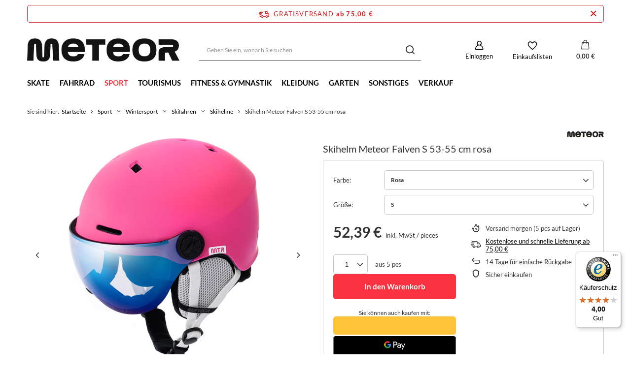

--- FILE ---
content_type: text/html; charset=utf-8
request_url: https://meteorsport.de/de/products/skihelm-meteor-falven-s-53-55-cm-rosa-39595
body_size: 24808
content:
<!DOCTYPE html>
<html lang="de" class="--freeShipping --vat --gross " ><head><meta name='viewport' content='user-scalable=no, initial-scale = 1.0, maximum-scale = 1.0, width=device-width, viewport-fit=cover'/> <link rel="preload" crossorigin="anonymous" as="font" href="/gfx/standards/fontello.woff?v=2"><meta http-equiv="Content-Type" content="text/html; charset=utf-8"><meta http-equiv="X-UA-Compatible" content="IE=edge"><title>Skihelm Meteor Falven S 53-55 cm rosa Rosa \ S | Sport \ Wintersport \ Skifahren \ Skihelme | meteorsport.eu</title><meta name="keywords" content="Skihelm Meteor Falven S 53-55 cm rosa Rosa \ S SPORTY ZIMOWE SPORT KASKI Meteor  Farbe Rosa Nettogewicht ~0.39 kg Größe S Produkt konform mit der Norm CE EN1077 Außenschale material PC Innen absorbierendes Material EPS Abmessungen 53-55 cm Maße der Verpackung 35x25x20 Lebensdauer 5 Jahre Länge der Ware in Zentimetern  35 Breite der Ware in Zentimetern 25 Höhe der Ware in Zentimetern 20 Gesamtgewicht 2916.67 Bruttogewicht 0,63 kg  24971 24971 5900724056206 | Sport \ Wintersport \ Skifahren \ Skihelme | meteor, sport, bike, skate, bike helmets, bike gloves, skateboards, scooters, roller skates, quad skates, running, the lowest price, fitness equipment, hiking, outdoor, beach tents, tourist tents, compasses, sport wholesaler"><meta name="description" content="Skihelm Meteor Falven S 53-55 cm rosa Rosa \ S |  | Sport \ Wintersport \ Skifahren \ Skihelme | meteorsport.eu - the best sports and tourist equipment, online sports wholesaler, a wide range of products, well-known brand equipment"><link rel="icon" href="/gfx/ger/favicon.ico"><meta name="theme-color" content="#fc3240"><meta name="msapplication-navbutton-color" content="#fc3240"><meta name="apple-mobile-web-app-status-bar-style" content="#fc3240"><link rel="preload stylesheet" as="style" href="/gfx/ger/style.css.gzip?r=1756971959"><script>var app_shop={urls:{prefix:'data="/gfx/'.replace('data="', '')+'ger/',graphql:'/graphql/v1/'},vars:{priceType:'gross',priceTypeVat:true,productDeliveryTimeAndAvailabilityWithBasket:false,geoipCountryCode:'US',},txt:{priceTypeText:' inkl. MwSt',},fn:{},fnrun:{},files:[],graphql:{}};const getCookieByName=(name)=>{const value=`; ${document.cookie}`;const parts = value.split(`; ${name}=`);if(parts.length === 2) return parts.pop().split(';').shift();return false;};if(getCookieByName('freeeshipping_clicked')){document.documentElement.classList.remove('--freeShipping');}if(getCookieByName('rabateCode_clicked')){document.documentElement.classList.remove('--rabateCode');}function hideClosedBars(){const closedBarsArray=JSON.parse(localStorage.getItem('closedBars'))||[];if(closedBarsArray.length){const styleElement=document.createElement('style');styleElement.textContent=`${closedBarsArray.map((el)=>`#${el}`).join(',')}{display:none !important;}`;document.head.appendChild(styleElement);}}hideClosedBars();</script><meta name="robots" content="index,follow"><meta name="rating" content="general"><meta name="Author" content="markARTUR based on IdoSell - the best online selling solutions for your e-store (www.idosell.com/shop).">
<!-- Begin LoginOptions html -->

<style>
#client_new_social .service_item[data-name="service_Apple"]:before, 
#cookie_login_social_more .service_item[data-name="service_Apple"]:before,
.oscop_contact .oscop_login__service[data-service="Apple"]:before {
    display: block;
    height: 2.6rem;
    content: url('/gfx/standards/apple.svg?r=1743165583');
}
.oscop_contact .oscop_login__service[data-service="Apple"]:before {
    height: auto;
    transform: scale(0.8);
}
#client_new_social .service_item[data-name="service_Apple"]:has(img.service_icon):before,
#cookie_login_social_more .service_item[data-name="service_Apple"]:has(img.service_icon):before,
.oscop_contact .oscop_login__service[data-service="Apple"]:has(img.service_icon):before {
    display: none;
}
</style>

<!-- End LoginOptions html -->

<!-- Open Graph -->
<meta property="og:type" content="website"><meta property="og:url" content="https://meteorsport.de/de/products/skihelm-meteor-falven-s-53-55-cm-rosa-39595
"><meta property="og:title" content="Skihelm Meteor Falven S 53-55 cm rosa"><meta property="og:site_name" content="markARTUR"><meta property="og:locale" content="de_DE"><meta property="og:image" content="https://meteorsport.de/hpeciai/e54695206ba2c052729605840997c276/ger_pl_Skihelm-Meteor-Falven-S-53-55-cm-rosa-39595_2.jpg"><meta property="og:image:width" content="500"><meta property="og:image:height" content="500"><link rel="manifest" href="https://meteorsport.de/data/include/pwa/3/manifest.json?t=3"><meta name="apple-mobile-web-app-capable" content="yes"><meta name="apple-mobile-web-app-status-bar-style" content="black"><meta name="apple-mobile-web-app-title" content="meteorsport.de"><link rel="apple-touch-icon" href="/data/include/pwa/3/icon-128.png"><link rel="apple-touch-startup-image" href="/data/include/pwa/3/logo-512.png" /><meta name="msapplication-TileImage" content="/data/include/pwa/3/icon-144.png"><meta name="msapplication-TileColor" content="#2F3BA2"><meta name="msapplication-starturl" content="/"><script type="application/javascript">var _adblock = true;</script><script async src="/data/include/advertising.js"></script><script type="application/javascript">var statusPWA = {
                online: {
                    txt: "Mit dem Internet verbunden",
                    bg: "#5fa341"
                },
                offline: {
                    txt: "Keine Internetverbindung verfügbar",
                    bg: "#eb5467"
                }
            }</script><script async type="application/javascript" src="/ajax/js/pwa_online_bar.js?v=1&r=6"></script><script >
window.dataLayer = window.dataLayer || [];
window.gtag = function gtag() {
dataLayer.push(arguments);
}
gtag('consent', 'default', {
'ad_storage': 'denied',
'analytics_storage': 'denied',
'ad_personalization': 'denied',
'ad_user_data': 'denied',
'wait_for_update': 500
});

gtag('set', 'ads_data_redaction', true);
</script><script id="iaiscript_1" data-requirements="W10=" data-ga4_sel="ga4script">
window.iaiscript_1 = `<${'script'}  class='google_consent_mode_update'>
gtag('consent', 'update', {
'ad_storage': 'denied',
'analytics_storage': 'denied',
'ad_personalization': 'denied',
'ad_user_data': 'denied'
});
</${'script'}>`;
</script>
<!-- End Open Graph -->

<link rel="canonical" href="https://meteorsport.de/de/products/skihelm-meteor-falven-s-53-55-cm-rosa-39595" />

                <!-- Global site tag (gtag.js) -->
                <script  async src="https://www.googletagmanager.com/gtag/js?id=G-6ZQ0JG2L9P"></script>
                <script >
                    window.dataLayer = window.dataLayer || [];
                    window.gtag = function gtag(){dataLayer.push(arguments);}
                    gtag('js', new Date());
                    
                    gtag('config', 'G-6ZQ0JG2L9P');

                </script>
                <link rel="stylesheet" type="text/css" href="/data/designs/63f614ce75f3a8.63421362_15/gfx/ger/custom.css.gzip?r=1765355679">            <!-- Google Tag Manager -->
                    <script >(function(w,d,s,l,i){w[l]=w[l]||[];w[l].push({'gtm.start':
                    new Date().getTime(),event:'gtm.js'});var f=d.getElementsByTagName(s)[0],
                    j=d.createElement(s),dl=l!='dataLayer'?'&l='+l:'';j.async=true;j.src=
                    'https://www.googletagmanager.com/gtm.js?id='+i+dl;f.parentNode.insertBefore(j,f);
                    })(window,document,'script','dataLayer','GTM-T3487NL5');</script>
            <!-- End Google Tag Manager -->
<!-- Begin additional html or js -->


<!--1|3|1| modified: 2023-05-25 09:29:58-->
<meta name="google-site-verification" content="NnbdX6lkR9lxreIBVYkf3Sqjcv79ZmceBgui_KO79tQ" />
<meta name="google-site-verification" content="lT9zJLB5Vqq8IPkSO_T0A6DEZ6tvaxIOYMYbGPcHGAc" />
<meta name="google-site-verification" content="r77TtJDYNrI-yfLKkm-EzyOytAK5LKgFGty8XhXtHFA" />
<!--19|3|17| modified: 2023-08-07 14:47:41-->
<style>
.product.col-6.col-sm-3.col-xl-2.py-3.slick-slide.slick-active:hover {
    border-color: #f17c74;
    border-width: 1px;
    border-style: solid;
    box-shadow: 0 0 11px rgba(255,0,0,.2); 
    border-radius: 5px;
}

.product.col-6.col-sm-4.col-xl-3.pt-3.pb-md-3:hover {
    border-color: #f17c74 !important;
    border-width: 1px;
    border-style: solid;
    box-shadow: 0 0 11px rgba(255,0,0,.2); 
    border-radius: 5px;
}

#menu_navbar.a:hover {
  color: red !important;
}
</style>
<!--21|3|17| modified: 2023-08-07 14:52:19-->
<style>
@media (max-width: 756px) {
#main_hotspot_zone1 > div > div:nth-child(1)::after {
    content: '';
    display: block;
    position: absolute;
    bottom: 0;
    width: 50%;
    left: 25%;
    border-bottom: 1px solid lightgray;
}
#main_hotspot_zone1 > div > div:nth-child(2)::after {
    content: '';
    display: block;
    position: absolute;
    bottom: 0;
    width: 50%;
    left: 25%;
    border-bottom: 1px solid lightgray;
}

#main_hotspot_zone1 > div > div:nth-child(3)::after {
    content: '';
    display: block;
    position: absolute;
    bottom: 0;
    width: 50%;
    left: 25%;
    border-bottom: 1px solid lightgray;
}
#main_hotspot_zone1 > div > div:nth-child(4)::after {
    content: '';
    display: block;
    position: absolute;
    bottom: 0;
    width: 50%;
    left: 25%;
    border-bottom: 1px solid lightgray;
}

#main_hotspot_zone1 > div > div:nth-child(5)::after {
    content: '';
    display: block;
    position: absolute;
    bottom: 0;
    width: 50%;
    left: 25%;
    border-bottom: 1px solid lightgray;
}
#main_hotspot_zone1 > div > div:nth-child(6)::after {
    content: '';
    display: block;
    position: absolute;
    bottom: 0;
    width: 50%;
    left: 25%;
    border-bottom: 1px solid lightgray;
}

#main_hotspot_zone2 > div > div:nth-child(1)::after {
    content: '';
    display: block;
    position: absolute;
    bottom: 0;
    width: 50%;
    left: 25%;
    border-bottom: 1px solid lightgray;
}
#main_hotspot_zone2 > div > div:nth-child(2)::after {
    content: '';
    display: block;
    position: absolute;
    bottom: 0;
    width: 50%;
    left: 25%;
    border-bottom: 1px solid lightgray;
}
#main_hotspot_zone3 > div > div:nth-child(1)::after {
    content: '';
    display: block;
    position: absolute;
    bottom: 0;
    width: 50%;
    left: 25%;
    border-bottom: 1px solid lightgray;
}
#main_hotspot_zone3 > div > div:nth-child(2)::after {
    content: '';
    display: block;
    position: absolute;
    bottom: 0;
    width: 50%;
    left: 25%;
    border-bottom: 1px solid lightgray;
}
#main_hotspot_zone3 > div > div:nth-child(3)::after {
    content: '';
    display: block;
    position: absolute;
    bottom: 0;
    width: 50%;
    left: 25%;
    border-bottom: 1px solid lightgray;
}
#main_hotspot_zone3 > div > div:nth-child(4)::after {
    content: '';
    display: block;
    position: absolute;
    bottom: 0;
    width: 50%;
    left: 25%;
    border-bottom: 1px solid lightgray;
}
#main_hotspot_zone3 > div > div:nth-child(5)::after {
    content: '';
    display: block;
    position: absolute;
    bottom: 0;
    width: 50%;
    left: 25%;
    border-bottom: 1px solid lightgray;
}
#main_hotspot_zone3 > div > div:nth-child(6)::after {
    content: '';
    display: block;
    position: absolute;
    bottom: 0;
    width: 50%;
    left: 25%;
    border-bottom: 1px solid lightgray;
}
#main_hotspot_zone3 > div > div:nth-child(7)::after {
    content: '';
    display: block;
    position: absolute;
    bottom: 0;
    width: 50%;
    left: 25%;
    border-bottom: 1px solid lightgray;
}
#main_hotspot_zone3 > div > div:nth-child(8)::after {
    content: '';
    display: block;
    position: absolute;
    bottom: 0;
    width: 50%;
    left: 25%;
    border-bottom: 1px solid lightgray;
}
#main_hotspot_zone3 > div > div:nth-child(9)::after {
    content: '';
    display: block;
    position: absolute;
    bottom: 0;
    width: 50%;
    left: 25%;
    border-bottom: 1px solid lightgray;
}
#main_hotspot_zone3 > div > div:nth-child(10)::after {
    content: '';
    display: block;
    position: absolute;
    bottom: 0;
    width: 50%;
    left: 25%;
    border-bottom: 1px solid lightgray;
}
#main_hotspot_zone3 > div > div:nth-child(11)::after {
    content: '';
    display: block;
    position: absolute;
    bottom: 0;
    width: 50%;
    left: 25%;
    border-bottom: 1px solid lightgray;
}
#main_hotspot_zone3 > div > div:nth-child(12)::after {
    content: '';
    display: block;
    position: absolute;
    bottom: 0;
    width: 50%;
    left: 25%;
    border-bottom: 1px solid lightgray;
}
#main_hotspot_zone3 > div > div:nth-child(13)::after {
    content: '';
    display: block;
    position: absolute;
    bottom: 0;
    width: 50%;
    left: 25%;
    border-bottom: 1px solid lightgray;
}
#main_hotspot_zone3 > div > div:nth-child(14)::after {
    content: '';
    display: block;
    position: absolute;
    bottom: 0;
    width: 50%;
    left: 25%;
    border-bottom: 1px solid lightgray;
}
}

</style>

<!-- End additional html or js -->
                <script>
                if (window.ApplePaySession && window.ApplePaySession.canMakePayments()) {
                    var applePayAvailabilityExpires = new Date();
                    applePayAvailabilityExpires.setTime(applePayAvailabilityExpires.getTime() + 2592000000); //30 days
                    document.cookie = 'applePayAvailability=yes; expires=' + applePayAvailabilityExpires.toUTCString() + '; path=/;secure;'
                    var scriptAppleJs = document.createElement('script');
                    scriptAppleJs.src = "/ajax/js/apple.js?v=3";
                    if (document.readyState === "interactive" || document.readyState === "complete") {
                          document.body.append(scriptAppleJs);
                    } else {
                        document.addEventListener("DOMContentLoaded", () => {
                            document.body.append(scriptAppleJs);
                        });  
                    }
                } else {
                    document.cookie = 'applePayAvailability=no; path=/;secure;'
                }
                </script>
                                <script>
                var listenerFn = function(event) {
                    if (event.origin !== "https://payment.idosell.com")
                        return;
                    
                    var isString = (typeof event.data === 'string' || event.data instanceof String);
                    if (!isString) return;
                    try {
                        var eventData = JSON.parse(event.data);
                    } catch (e) {
                        return;
                    }
                    if (!eventData) { return; }                                            
                    if (eventData.isError) { return; }
                    if (eventData.action != 'isReadyToPay') {return; }
                    
                    if (eventData.result.result && eventData.result.paymentMethodPresent) {
                        var googlePayAvailabilityExpires = new Date();
                        googlePayAvailabilityExpires.setTime(googlePayAvailabilityExpires.getTime() + 2592000000); //30 days
                        document.cookie = 'googlePayAvailability=yes; expires=' + googlePayAvailabilityExpires.toUTCString() + '; path=/;secure;'
                    } else {
                        document.cookie = 'googlePayAvailability=no; path=/;secure;'
                    }                                            
                }     
                if (!window.isAdded)
                {                                        
                    if (window.oldListener != null) {
                         window.removeEventListener('message', window.oldListener);
                    }                        
                    window.addEventListener('message', listenerFn);
                    window.oldListener = listenerFn;                                      
                       
                    const iframe = document.createElement('iframe');
                    iframe.src = "https://payment.idosell.com/assets/html/checkGooglePayAvailability.html?origin=https%3A%2F%2Fmeteorsport.de";
                    iframe.style.display = 'none';                                            

                    if (document.readyState === "interactive" || document.readyState === "complete") {
                          if (!window.isAdded) {
                              window.isAdded = true;
                              document.body.append(iframe);
                          }
                    } else {
                        document.addEventListener("DOMContentLoaded", () => {
                            if (!window.isAdded) {
                              window.isAdded = true;
                              document.body.append(iframe);
                          }
                        });  
                    }  
                }
                </script>
                <script>
            var paypalScriptLoaded = null;
            var paypalScript = null;
            
            async function attachPaypalJs() {
                return new Promise((resolve, reject) => {
                    if (!paypalScript) {
                        paypalScript = document.createElement('script');
                        paypalScript.async = true;
                        paypalScript.setAttribute('data-namespace', "paypal_sdk");
                        paypalScript.setAttribute('data-partner-attribution-id', "IAIspzoo_Cart_PPCP");
                        paypalScript.addEventListener("load", () => {
                        paypalScriptLoaded = true;
                            resolve({status: true});
                        });
                        paypalScript.addEventListener("error", () => {
                            paypalScriptLoaded = true;
                            reject({status: false});
                         });
                        paypalScript.src = "https://www.paypal.com/sdk/js?client-id=AbxR9vIwE1hWdKtGu0gOkvPK2YRoyC9ulUhezbCUWnrjF8bjfwV-lfP2Rze7Bo8jiHIaC0KuaL64tlkD&components=buttons,funding-eligibility&currency=EUR&merchant-id=TJCYQ5794A3LE&locale=de_DE";
                        if (document.readyState === "interactive" || document.readyState === "complete") {
                            document.body.append(paypalScript);
                        } else {
                            document.addEventListener("DOMContentLoaded", () => {
                                document.body.append(paypalScript);
                            });  
                        }                                              
                    } else {
                        if (paypalScriptLoaded) {
                            resolve({status: true});
                        } else {
                            paypalScript.addEventListener("load", () => {
                                paypalScriptLoaded = true;
                                resolve({status: true});                            
                            });
                            paypalScript.addEventListener("error", () => {
                                paypalScriptLoaded = true;
                                reject({status: false});
                            });
                        }
                    }
                });
            }
            </script>
                <script>
                attachPaypalJs().then(() => {
                    let paypalEligiblePayments = [];
                    let payPalAvailabilityExpires = new Date();
                    payPalAvailabilityExpires.setTime(payPalAvailabilityExpires.getTime() + 86400000); //1 day
                    if (typeof(paypal_sdk) != "undefined") {
                        for (x in paypal_sdk.FUNDING) {
                            var buttonTmp = paypal_sdk.Buttons({
                                fundingSource: x.toLowerCase()
                            });
                            if (buttonTmp.isEligible()) {
                                paypalEligiblePayments.push(x);
                            }
                        }
                    }
                    if (paypalEligiblePayments.length > 0) {
                        document.cookie = 'payPalAvailability_EUR=' + paypalEligiblePayments.join(",") + '; expires=' + payPalAvailabilityExpires.toUTCString() + '; path=/; secure';
                        document.cookie = 'paypalMerchant=TJCYQ5794A3LE; expires=' + payPalAvailabilityExpires.toUTCString() + '; path=/; secure';
                    } else {
                        document.cookie = 'payPalAvailability_EUR=-1; expires=' + payPalAvailabilityExpires.toUTCString() + '; path=/; secure';
                    }
                });
                </script><script src="/data/gzipFile/expressCheckout.js.gz"></script><link rel="preload" as="image" href="/hpeciai/a2402d47c162df8c558fcae5c2895030/ger_pm_Skihelm-Meteor-Falven-S-53-55-cm-rosa-39595_2.jpg"><style>
							#photos_slider[data-skeleton] .photos__link:before {
								padding-top: calc(500/500* 100%);
							}
							@media (min-width: 979px) {.photos__slider[data-skeleton] .photos__figure:not(.--nav):first-child .photos__link {
								max-height: 500px;
							}}
						</style></head><body><script async
                                  data_environment = "production";
                                  src="https://eu-library.klarnaservices.com/lib.js"
                                  data-client-id="K6555177"></script><div id="container" class="projector_page container max-width-1200"><header class=" commercial_banner"><script class="ajaxLoad">
                app_shop.vars.vat_registered = "true";
                app_shop.vars.currency_format = "###,##0.00";
                
                    app_shop.vars.currency_before_value = false;
                
                    app_shop.vars.currency_space = true;
                
                app_shop.vars.symbol = "€";
                app_shop.vars.id= "EUR";
                app_shop.vars.baseurl = "http://meteorsport.de/";
                app_shop.vars.sslurl= "https://meteorsport.de/";
                app_shop.vars.curr_url= "%2Fde%2Fproducts%2Fskihelm-meteor-falven-s-53-55-cm-rosa-39595";
                

                var currency_decimal_separator = ',';
                var currency_grouping_separator = ' ';

                
                    app_shop.vars.blacklist_extension = ["exe","com","swf","js","php"];
                
                    app_shop.vars.blacklist_mime = ["application/javascript","application/octet-stream","message/http","text/javascript","application/x-deb","application/x-javascript","application/x-shockwave-flash","application/x-msdownload"];
                
                    app_shop.urls.contact = "/de/contact";
                </script><div id="viewType" style="display:none"></div><div id="freeShipping" class="freeShipping"><span class="freeShipping__info">Gratisversand</span><strong class="freeShipping__val">
				ab 
				75,00 €</strong><a href="" class="freeShipping__close"></a></div><div id="logo" class="d-flex align-items-center" data-bg="/data/gfx/mask/ger/top_3_big.png"><a href="http://meteorsport.eu" target="_self"><img src="/data/gfx/mask/ger/logo_3_big.png" alt="" width="1951" height="298"></a></div><form action="https://meteorsport.de/de/search" method="get" id="menu_search" class="menu_search"><a href="#showSearchForm" class="menu_search__mobile"></a><div class="menu_search__block"><div class="menu_search__item --input"><input class="menu_search__input" type="text" name="text" autocomplete="off" placeholder="Geben Sie ein, wonach Sie suchen"><button class="menu_search__submit" type="submit"></button></div><div class="menu_search__item --results search_result"></div></div></form><div id="menu_settings" class="align-items-center justify-content-center justify-content-lg-end"><div id="menu_additional"><a class="account_link" href="https://meteorsport.de/de/login.html">Einloggen</a><div class="shopping_list_top" data-empty="true"><a href="https://meteorsport.de/de/shoppinglist" class="wishlist_link slt_link">Einkaufslisten</a><div class="slt_lists"><ul class="slt_lists__nav"><li class="slt_lists__nav_item" data-list_skeleton="true" data-list_id="true" data-shared="true"><a class="slt_lists__nav_link" data-list_href="true"><span class="slt_lists__nav_name" data-list_name="true"></span><span class="slt_lists__count" data-list_count="true">0</span></a></li></ul><span class="slt_lists__empty">Fügen Sie ihm Produkte hinzu, die Sie mögen und später kaufen möchten.</span></div></div></div></div><div class="shopping_list_top_mobile" data-empty="true"><a href="https://meteorsport.de/de/shoppinglist" class="sltm_link"></a></div><div class="sl_choose sl_dialog"><div class="sl_choose__wrapper sl_dialog__wrapper"><div class="sl_choose__item --top sl_dialog_close mb-2"><strong class="sl_choose__label">In Einkaufsliste speichern</strong></div><div class="sl_choose__item --lists" data-empty="true"><div class="sl_choose__list f-group --radio m-0 d-md-flex align-items-md-center justify-content-md-between" data-list_skeleton="true" data-list_id="true" data-shared="true"><input type="radio" name="add" class="sl_choose__input f-control" id="slChooseRadioSelect" data-list_position="true"><label for="slChooseRadioSelect" class="sl_choose__group_label f-label py-4" data-list_position="true"><span class="sl_choose__sub d-flex align-items-center"><span class="sl_choose__name" data-list_name="true"></span><span class="sl_choose__count" data-list_count="true">0</span></span></label><button type="button" class="sl_choose__button --desktop btn --solid">Speichern</button></div></div><div class="sl_choose__item --create sl_create mt-4"><a href="#new" class="sl_create__link  align-items-center">Eine neue Einkaufsliste erstellen</a><form class="sl_create__form align-items-center"><div class="sl_create__group f-group --small mb-0"><input type="text" class="sl_create__input f-control" required="required"><label class="sl_create__label f-label">Neuer Listenname</label></div><button type="submit" class="sl_create__button btn --solid ml-2 ml-md-3">Eine Liste erstellen</button></form></div><div class="sl_choose__item --mobile mt-4 d-flex justify-content-center d-md-none"><button class="sl_choose__button --mobile btn --solid --large">Speichern</button></div></div></div><div id="menu_basket" class="topBasket"><a class="topBasket__sub" href="/basketedit.php"><span class="badge badge-info"></span><strong class="topBasket__price" style="display: none;">0,00 €</strong></a><div class="topBasket__details --products" style="display: none;"><div class="topBasket__block --labels"><label class="topBasket__item --name">Produkt</label><label class="topBasket__item --sum">Menge</label><label class="topBasket__item --prices">Preis</label></div><div class="topBasket__block --products"></div><div class="topBasket__block --oneclick topBasket_oneclick" data-lang="ger"><div class="topBasket_oneclick__label"><span class="topBasket_oneclick__text --fast">Schnelles Einkaufen <strong>1-Click</strong></span><span class="topBasket_oneclick__text --registration"> (ohne Registrierung)</span></div><div class="topBasket_oneclick__items"><span class="topBasket_oneclick__item --paypal" title="PayPal"><img class="topBasket_oneclick__icon" src="/panel/gfx/payment_forms/236.png" alt="PayPal"></span><span class="topBasket_oneclick__item --googlePay" title="Google Pay"><img class="topBasket_oneclick__icon" src="/panel/gfx/payment_forms/237.png" alt="Google Pay"></span></div></div></div><div class="topBasket__details --shipping" style="display: none;"><span class="topBasket__name">Versandkosten ab</span><span id="shipppingCost"></span></div><script>
						app_shop.vars.cache_html = true;
					</script></div><nav id="menu_categories" class="wide"><button type="button" class="navbar-toggler"><i class="icon-reorder"></i></button><div class="navbar-collapse" id="menu_navbar"><ul class="navbar-nav mx-md-n2"><li class="nav-item"><a  href="/de/menu/skate-2103" target="_self" title="Skate" class="nav-link" >Skate</a><ul class="navbar-subnav"><li class="nav-item empty"><a  href="/de/menu/skateboards-2112" target="_self" title="Skateboards" class="nav-link" >Skateboards</a></li><li class="nav-item"><a  href="/de/menu/tretroller-2113" target="_self" title="Tretroller" class="nav-link" >Tretroller</a><ul class="navbar-subsubnav"><li class="nav-item"><a  href="/de/menu/tretroller-fur-kinder-2118" target="_self" title="Tretroller für Kinder" class="nav-link" >Tretroller für Kinder</a></li><li class="nav-item"><a  href="/de/menu/tretroller-fur-erwachsene-2119" target="_self" title="Tretroller für Erwachsene" class="nav-link" >Tretroller für Erwachsene</a></li></ul></li><li class="nav-item empty"><a  href="/de/menu/schaukelwagen-swing-cars-2114" target="_self" title="Schaukelwagen Swing Cars" class="nav-link" >Schaukelwagen Swing Cars</a></li><li class="nav-item"><a  href="/de/menu/inline-skates-2115" target="_self" title="Inline-Skates" class="nav-link" >Inline-Skates</a><ul class="navbar-subsubnav"><li class="nav-item"><a  href="/de/menu/inline-skates-fur-kinder-2120" target="_self" title="Inline-Skates für Kinder" class="nav-link" >Inline-Skates für Kinder</a></li><li class="nav-item"><a  href="/de/menu/inline-skates-fur-erwachsene-2121" target="_self" title="Inline-Skates für Erwachsene" class="nav-link" >Inline-Skates für Erwachsene</a></li></ul></li><li class="nav-item"><a  href="/de/menu/quad-skates-2116" target="_self" title="Quad-Skates" class="nav-link" >Quad-Skates</a><ul class="navbar-subsubnav"><li class="nav-item"><a  href="/de/menu/quad-skates-fur-erwachsene-2123" target="_self" title="Quad-Skates für Erwachsene" class="nav-link" >Quad-Skates für Erwachsene</a></li></ul></li></ul></li><li class="nav-item"><a  href="/de/menu/fahrrad-2104" target="_self" title="Fahrrad" class="nav-link" >Fahrrad</a><ul class="navbar-subnav"><li class="nav-item"><a  href="/de/menu/fahrradhelme-2124" target="_self" title="Fahrradhelme" class="nav-link" >Fahrradhelme</a><ul class="navbar-subsubnav"><li class="nav-item"><a  href="/de/menu/fahrradhelme-fur-erwachsene-2129" target="_self" title="Fahrradhelme für Erwachsene" class="nav-link" >Fahrradhelme für Erwachsene</a></li></ul></li><li class="nav-item empty"><a  href="/de/menu/fahrradhandschuhe-2125" target="_self" title="Fahrradhandschuhe" class="nav-link" >Fahrradhandschuhe</a></li><li class="nav-item empty"><a  href="/de/menu/laufrad-2126" target="_self" title="Laufrad" class="nav-link" >Laufrad</a></li><li class="nav-item empty"><a  href="/de/menu/fahrradzubehor-2127" target="_self" title="Fahrradzubehör" class="nav-link" >Fahrradzubehör</a></li></ul></li><li class="nav-item active"><a  href="/de/menu/sport-2105" target="_self" title="Sport" class="nav-link active" >Sport</a><ul class="navbar-subnav"><li class="nav-item"><a  href="/de/menu/fussball-2130" target="_self" title="Fußball" class="nav-link" >Fußball</a><ul class="navbar-subsubnav"><li class="nav-item"><a  href="/de/menu/schienbeinschutzer-2138" target="_self" title="Schienbeinschützer" class="nav-link" >Schienbeinschützer</a></li><li class="nav-item"><a  href="/de/menu/fussballe-2139" target="_self" title="Fußbälle" class="nav-link" >Fußbälle</a></li><li class="nav-item"><a  href="/de/menu/torwarthandschuhe-2140" target="_self" title="Torwarthandschuhe" class="nav-link" >Torwarthandschuhe</a></li><li class="nav-item"><a  href="/de/menu/fussballtore-2897" target="_self" title="Fußballtore" class="nav-link" >Fußballtore</a></li></ul></li><li class="nav-item"><a  href="/de/menu/basketball-2131" target="_self" title="Basketball" class="nav-link" >Basketball</a><ul class="navbar-subsubnav"><li class="nav-item"><a  href="/de/menu/basketballe-2142" target="_self" title="Basketbälle" class="nav-link" >Basketbälle</a></li><li class="nav-item"><a  href="/de/menu/basketballnetze-2143" target="_self" title="Basketballnetze" class="nav-link" >Basketballnetze</a></li><li class="nav-item"><a  href="/de/menu/basketballbretter-und-sets-2428" target="_self" title="Basketballbretter und -sets" class="nav-link" >Basketballbretter und -sets</a></li></ul></li><li class="nav-item"><a  href="/de/menu/volleyball-2132" target="_self" title="Volleybäll" class="nav-link" >Volleybäll</a><ul class="navbar-subsubnav"><li class="nav-item"><a  href="/de/menu/volleyballe-2145" target="_self" title="Volleybälle" class="nav-link" >Volleybälle</a></li></ul></li><li class="nav-item"><a  href="/de/menu/handball-2133" target="_self" title="Handball" class="nav-link" >Handball</a><ul class="navbar-subsubnav"><li class="nav-item"><a  href="/de/menu/handballe-2147" target="_self" title="Handbälle" class="nav-link" >Handbälle</a></li></ul></li><li class="nav-item"><a  href="/de/menu/tischtennis-2134" target="_self" title="Tischtennis" class="nav-link" >Tischtennis</a><ul class="navbar-subsubnav"><li class="nav-item"><a  href="/de/menu/balle-2149" target="_self" title="Bälle" class="nav-link" >Bälle</a></li><li class="nav-item"><a  href="/de/menu/tischtennisschlager-2150" target="_self" title="Tischtennisschläger" class="nav-link" >Tischtennisschläger</a></li><li class="nav-item"><a  href="/de/menu/zubehor-fur-tischtennis-2151" target="_self" title="Zubehör für Tischtennis" class="nav-link" >Zubehör für Tischtennis</a></li></ul></li><li class="nav-item"><a  href="/de/menu/wassersport-2135" target="_self" title="Wassersport" class="nav-link" >Wassersport</a><ul class="navbar-subsubnav"><li class="nav-item"><a  href="/de/menu/wassersportzubehor-2152" target="_self" title="Wassersportzubehör" class="nav-link" >Wassersportzubehör</a></li></ul></li><li class="nav-item active"><a  href="/de/menu/wintersport-2136" target="_self" title="Wintersport" class="nav-link active" >Wintersport</a><ul class="navbar-subsubnav"><li class="nav-item"><a  href="/de/menu/mutzen-schals-2158" target="_self" title="Mützen &amp;amp; Schals" class="nav-link" >Mützen &amp; Schals</a></li><li class="nav-item active"><a  href="/de/menu/skifahren-2159" target="_self" title="Skifahren" class="nav-link active" >Skifahren</a></li><li class="nav-item"><a  href="/de/menu/handschuhe-2160" target="_self" title="Handschuhe" class="nav-link" >Handschuhe</a></li><li class="nav-item"><a  href="/de/menu/mutzen-schals-2762" target="_self" title="Mützen &amp; Schals" class="nav-link" >Mützen & Schals</a></li><li class="nav-item"><a  href="/de/menu/uberzuge-fur-schuhe-ski-und-snowboard-2871" target="_self" title="Überzüge für Schuhe, Ski und Snowboard" class="nav-link" >Überzüge für Schuhe, Ski und Snowboard</a></li></ul></li><li class="nav-item"><a  href="/de/menu/andere-sportarten-2137" target="_self" title="Andere Sportarten" class="nav-link" >Andere Sportarten</a><ul class="navbar-subsubnav"><li class="nav-item"><a  href="/de/menu/zubehor-2166" target="_self" title="Zubehör" class="nav-link" >Zubehör</a></li><li class="nav-item"><a  href="/de/menu/badminton-2167" target="_self" title="Badminton" class="nav-link" >Badminton</a></li><li class="nav-item"><a  href="/de/menu/dart-2170" target="_self" title="Dart" class="nav-link" >Dart</a></li><li class="nav-item"><a  href="/de/menu/kampfsportarten-2172" target="_self" title="Kampfsportarten" class="nav-link" >Kampfsportarten</a></li><li class="nav-item"><a  href="/de/menu/ausrustung-fur-trainer-und-schiedsrichter-2174" target="_self" title="Ausrüstung für Trainer und Schiedsrichter" class="nav-link" >Ausrüstung für Trainer und Schiedsrichter</a></li></ul></li><li class="nav-item empty"><a  href="/de/menu/spieltische-2896" target="_self" title="Spieltische" class="nav-link" >Spieltische</a></li></ul></li><li class="nav-item"><a  href="/de/menu/tourismus-2106" target="_self" title="Tourismus" class="nav-link" >Tourismus</a><ul class="navbar-subnav"><li class="nav-item empty"><a  href="/de/menu/kuhlschranke-fur-touristen-2188" target="_self" title="Kühlschränke für Touristen" class="nav-link" >Kühlschränke für Touristen</a></li><li class="nav-item empty"><a  href="/de/menu/schlafsacke-2189" target="_self" title="Schlafsäcke" class="nav-link" >Schlafsäcke</a></li><li class="nav-item empty"><a  href="/de/menu/picknick-decken-2190" target="_self" title="Picknick-Decken" class="nav-link" >Picknick-Decken</a></li><li class="nav-item empty"><a  href="/de/menu/kompasse-2191" target="_self" title="Kompasse" class="nav-link" >Kompasse</a></li><li class="nav-item"><a  href="/de/menu/schlafunterlagen-matratzen-2194" target="_self" title="Schlafunterlagen &amp;amp; Matratzen" class="nav-link" >Schlafunterlagen &amp; Matratzen</a><ul class="navbar-subsubnav"><li class="nav-item"><a  href="/de/menu/schlafmatten-2203" target="_self" title="Schlafmatten" class="nav-link" >Schlafmatten</a></li><li class="nav-item"><a  href="/de/menu/matten-2204" target="_self" title="Matten" class="nav-link" >Matten</a></li><li class="nav-item"><a  href="/de/menu/matratzen-2205" target="_self" title="Matratzen" class="nav-link" >Matratzen</a></li></ul></li><li class="nav-item"><a  href="/de/menu/campingmobel-2195" target="_self" title="Campingmöbel" class="nav-link" >Campingmöbel</a><ul class="navbar-subsubnav"><li class="nav-item"><a  href="/de/menu/strandstuhle-2206" target="_self" title="Strandstühle" class="nav-link" >Strandstühle</a></li><li class="nav-item"><a  href="/de/menu/touristische-toiletten-2421" target="_self" title="Touristische Toiletten" class="nav-link" >Touristische Toiletten</a></li><li class="nav-item"><a  href="/de/menu/touristische-tische-2898" target="_self" title="Touristische Tische" class="nav-link" >Touristische Tische</a></li></ul></li><li class="nav-item"><a  href="/de/menu/campingzubehor-2196" target="_self" title="Campingzubehör" class="nav-link" >Campingzubehör</a><ul class="navbar-subsubnav"><li class="nav-item"><a  href="/de/menu/besteck-und-campingutensilien-2213" target="_self" title="Besteck und Campingutensilien" class="nav-link" >Besteck und Campingutensilien</a></li><li class="nav-item"><a  href="/de/menu/taschen-kuhlrucksacke-2259" target="_self" title="Taschen &amp;amp; Kühlrucksäcke" class="nav-link" >Taschen &amp; Kühlrucksäcke</a></li><li class="nav-item"><a  href="/de/menu/campingmesser-2207" target="_self" title="Campingmesser" class="nav-link" >Campingmesser</a></li><li class="nav-item"><a  href="/de/menu/sonstiges-2214" target="_self" title="Sonstiges" class="nav-link" >Sonstiges</a></li><li class="nav-item"><a  href="/de/menu/taschen-kuhlrucksacke-2764" target="_self" title="Taschen &amp; Kühlrucksäcke" class="nav-link" >Taschen & Kühlrucksäcke</a></li></ul></li><li class="nav-item"><a  href="/de/menu/taschen-rucksacke-2199" target="_self" title="Taschen &amp;amp; Rucksäcke" class="nav-link" >Taschen &amp; Rucksäcke</a><ul class="navbar-subsubnav"><li class="nav-item"><a  href="/de/menu/fitness-taschen-2215" target="_self" title="Fitness-Taschen" class="nav-link" >Fitness-Taschen</a></li><li class="nav-item"><a  href="/de/menu/trockenbeutel-2216" target="_self" title="Trockenbeutel" class="nav-link" >Trockenbeutel</a></li><li class="nav-item"><a  href="/de/menu/rucksacke-2217" target="_self" title="Rucksäcke" class="nav-link" >Rucksäcke</a></li><li class="nav-item"><a  href="/de/menu/hufttaschen-2218" target="_self" title="Hüfttaschen" class="nav-link" >Hüfttaschen</a></li></ul></li><li class="nav-item"><a  href="/de/menu/wasserflaschen-und-thermobecher-2200" target="_self" title="Wasserflaschen und Thermobecher" class="nav-link" >Wasserflaschen und Thermobecher</a><ul class="navbar-subsubnav"><li class="nav-item"><a  href="/de/menu/wasserflaschen-2219" target="_self" title="Wasserflaschen" class="nav-link" >Wasserflaschen</a></li><li class="nav-item"><a  href="/de/menu/thermosflaschen-2220" target="_self" title="Thermosflaschen" class="nav-link" >Thermosflaschen</a></li></ul></li><li class="nav-item empty"><a  href="/de/menu/handtucher-2201" target="_self" title="Handtücher" class="nav-link" >Handtücher</a></li><li class="nav-item empty"><a  href="/de/menu/touristisches-zubehor-2202" target="_self" title="Touristisches Zubehör" class="nav-link" >Touristisches Zubehör</a></li><li class="nav-item empty"><a  href="/de/menu/koffer-fur-touristen-2424" target="_self" title="Koffer für Touristen" class="nav-link" >Koffer für Touristen</a></li><li class="nav-item"><a  href="/de/menu/taschen-rucksacke-2745" target="_self" title="Taschen &amp; Rucksäcke" class="nav-link" >Taschen & Rucksäcke</a><ul class="navbar-subsubnav"><li class="nav-item"><a  href="/de/menu/fitness-taschen-2746" target="_self" title="Fitness-Taschen" class="nav-link" >Fitness-Taschen</a></li><li class="nav-item"><a  href="/de/menu/rucksacke-2755" target="_self" title="Rucksäcke" class="nav-link" >Rucksäcke</a></li><li class="nav-item"><a  href="/de/menu/hufttaschen-2756" target="_self" title="Hüfttaschen" class="nav-link" >Hüfttaschen</a></li><li class="nav-item"><a  href="/de/menu/trockenbeutel-2769" target="_self" title="Trockenbeutel" class="nav-link" >Trockenbeutel</a></li></ul></li><li class="nav-item"><a  href="/de/menu/schlafunterlagen-matratzen-2750" target="_self" title="Schlafunterlagen &amp; Matratzen" class="nav-link" >Schlafunterlagen & Matratzen</a><ul class="navbar-subsubnav"><li class="nav-item"><a  href="/de/menu/schlafmatten-2751" target="_self" title="Schlafmatten" class="nav-link" >Schlafmatten</a></li><li class="nav-item"><a  href="/de/menu/matten-2752" target="_self" title="Matten" class="nav-link" >Matten</a></li><li class="nav-item"><a  href="/de/menu/matratzen-2754" target="_self" title="Matratzen" class="nav-link" >Matratzen</a></li></ul></li><li class="nav-item empty"><a  href="/de/menu/touristenwagen-2843" target="_self" title="Touristenwagen" class="nav-link" >Touristenwagen</a></li></ul></li><li class="nav-item"><a  href="/de/menu/fitness-gymnastik-2107" target="_self" title="Fitness &amp;amp; Gymnastik" class="nav-link" >Fitness &amp; Gymnastik</a><ul class="navbar-subnav"><li class="nav-item"><a  href="/de/menu/hanteln-und-kettlebells-2221" target="_self" title="Hanteln und Kettlebells" class="nav-link" >Hanteln und Kettlebells</a><ul class="navbar-subsubnav"><li class="nav-item"><a  href="/de/menu/kurzhanteln-2228" target="_self" title="Kurzhanteln" class="nav-link" >Kurzhanteln</a></li><li class="nav-item"><a  href="/de/menu/platten-2894" target="_self" title="Platten" class="nav-link" >Platten</a></li></ul></li><li class="nav-item"><a  href="/de/menu/matten-2222" target="_self" title="Matten" class="nav-link" >Matten</a><ul class="navbar-subsubnav"><li class="nav-item"><a  href="/de/menu/yogamatten-2231" target="_self" title="Yogamatten" class="nav-link" >Yogamatten</a></li></ul></li><li class="nav-item empty"><a  href="/de/menu/balle-und-klotze-2223" target="_self" title="Bälle und Klötze" class="nav-link" >Bälle und Klötze</a></li><li class="nav-item empty"><a  href="/de/menu/handschuhe-fur-gewichtheben-2224" target="_self" title="Handschuhe für Gewichtheben" class="nav-link" >Handschuhe für Gewichtheben</a></li><li class="nav-item empty"><a  href="/de/menu/schaumstoffrollen-und-massageballe-2225" target="_self" title="Schaumstoffrollen und Massagebälle" class="nav-link" >Schaumstoffrollen und Massagebälle</a></li><li class="nav-item empty"><a  href="/de/menu/handtucher-2226" target="_self" title="Handtücher" class="nav-link" >Handtücher</a></li><li class="nav-item empty"><a  href="/de/menu/fitness-zubehor-2227" target="_self" title="Fitness-Zubehör" class="nav-link" >Fitness-Zubehör</a></li><li class="nav-item empty"><a  href="/de/menu/vibrationsplatten-2903" target="_self" title="Vibrationsplatten" class="nav-link" >Vibrationsplatten</a></li></ul></li><li class="nav-item"><a  href="/de/menu/kleidung-2108" target="_self" title="Kleidung" class="nav-link" >Kleidung</a><ul class="navbar-subnav"><li class="nav-item"><a  href="/de/menu/mutzen-2232" target="_self" title="Mützen" class="nav-link" >Mützen</a><ul class="navbar-subsubnav"><li class="nav-item"><a  href="/de/menu/trainingsmutzen-2239" target="_self" title="Trainingsmützen" class="nav-link" >Trainingsmützen</a></li></ul></li><li class="nav-item"><a  href="/de/menu/t-shirts-2233" target="_self" title="T-Shirts" class="nav-link" >T-Shirts</a><ul class="navbar-subsubnav"><li class="nav-item"><a  href="/de/menu/t-shirts-fur-erwachsene-2242" target="_self" title="T-Shirts für Erwachsene" class="nav-link" >T-Shirts für Erwachsene</a></li></ul></li><li class="nav-item"><a  href="/de/menu/termoaktive-unterwasche-2235" target="_self" title="Termoaktive Unterwäsche" class="nav-link" >Termoaktive Unterwäsche</a><ul class="navbar-subsubnav"><li class="nav-item"><a  href="/de/menu/thermoaktive-kleidung-fur-kinder-2245" target="_self" title="Thermoaktive Kleidung für Kinder" class="nav-link" >Thermoaktive Kleidung für Kinder</a></li><li class="nav-item"><a  href="/de/menu/thermoaktive-kleidung-fur-erwachsene-2246" target="_self" title="Thermoaktive Kleidung für Erwachsene" class="nav-link" >Thermoaktive Kleidung für Erwachsene</a></li></ul></li></ul></li><li class="nav-item"><a  href="/de/menu/garten-2110" target="_self" title="Garten" class="nav-link" >Garten</a><ul class="navbar-subnav"><li class="nav-item empty"><a  href="/de/menu/trampoline-2256" target="_self" title="Trampoline" class="nav-link" >Trampoline</a></li><li class="nav-item empty"><a  href="/de/menu/schaukeln-2257" target="_self" title="Schaukeln" class="nav-link" >Schaukeln</a></li><li class="nav-item empty"><a  href="/de/menu/gartenwagen-2844" target="_self" title="Gartenwagen" class="nav-link" >Gartenwagen</a></li><li class="nav-item empty"><a  href="/de/menu/kletterkuppel-2895" target="_self" title="Kletterkuppel" class="nav-link" >Kletterkuppel</a></li></ul></li><li class="nav-item"><a  href="/de/menu/sonstiges-2111" target="_self" title="Sonstiges" class="nav-link" >Sonstiges</a><ul class="navbar-subnav"><li class="nav-item empty"><a  href="/de/menu/spielzeug-2856" target="_self" title="Spielzeug" class="nav-link" >Spielzeug</a></li></ul></li><li class="nav-item"><a  href="/de/menu/verkauf-2435" target="_self" title="Verkauf" class="nav-link" >Verkauf</a></li></ul></div></nav><div id="breadcrumbs" class="breadcrumbs"><div class="back_button"><button id="back_button"></button></div><div class="list_wrapper"><ol><li><span>Sie sind hier:  </span></li><li class="bc-main"><span><a href="/">Startseite</a></span></li><li class="category bc-item-1 --more"><a class="category" href="/de/menu/sport-2105">Sport</a><ul class="breadcrumbs__sub"><li class="breadcrumbs__item"><a class="breadcrumbs__link --link" href="/de/menu/fussball-2130">Fußball</a></li><li class="breadcrumbs__item"><a class="breadcrumbs__link --link" href="/de/menu/basketball-2131">Basketball</a></li><li class="breadcrumbs__item"><a class="breadcrumbs__link --link" href="/de/menu/volleyball-2132">Volleybäll</a></li><li class="breadcrumbs__item"><a class="breadcrumbs__link --link" href="/de/menu/handball-2133">Handball</a></li><li class="breadcrumbs__item"><a class="breadcrumbs__link --link" href="/de/menu/tischtennis-2134">Tischtennis</a></li><li class="breadcrumbs__item"><a class="breadcrumbs__link --link" href="/de/menu/wassersport-2135">Wassersport</a></li><li class="breadcrumbs__item"><a class="breadcrumbs__link --link" href="/de/menu/wintersport-2136">Wintersport</a></li><li class="breadcrumbs__item"><a class="breadcrumbs__link --link" href="/de/menu/andere-sportarten-2137">Andere Sportarten</a></li><li class="breadcrumbs__item"><a class="breadcrumbs__link --link" href="/de/menu/spieltische-2896">Spieltische</a></li></ul></li><li class="category bc-item-2 --more"><a class="category" href="/de/menu/wintersport-2136">Wintersport</a><ul class="breadcrumbs__sub"><li class="breadcrumbs__item"><a class="breadcrumbs__link --link" href="/de/menu/mutzen-schals-2158">Mützen &amp; Schals</a></li><li class="breadcrumbs__item"><a class="breadcrumbs__link --link" href="/de/menu/skifahren-2159">Skifahren</a></li><li class="breadcrumbs__item"><a class="breadcrumbs__link --link" href="/de/menu/handschuhe-2160">Handschuhe</a></li><li class="breadcrumbs__item"><a class="breadcrumbs__link --link" href="/de/menu/mutzen-schals-2762">Mützen & Schals</a></li><li class="breadcrumbs__item"><a class="breadcrumbs__link --link" href="/de/menu/uberzuge-fur-schuhe-ski-und-snowboard-2871">Überzüge für Schuhe, Ski und Snowboard</a></li></ul></li><li class="category bc-item-3 --more"><a class="category" href="/de/menu/skifahren-2159">Skifahren</a><ul class="breadcrumbs__sub"><li class="breadcrumbs__item"><a class="breadcrumbs__link --link" href="/de/menu/skihelme-2162">Skihelme</a></li><li class="breadcrumbs__item"><a class="breadcrumbs__link --link" href="/de/menu/sturmhauben-2163">Sturmhauben</a></li></ul></li><li class="category bc-item-4 bc-active"><a class="category" href="/de/menu/skihelme-2162">Skihelme</a></li><li class="bc-active bc-product-name"><span>Skihelm Meteor Falven S 53-55 cm rosa</span></li></ol></div></div></header><div id="layout" class="row clearfix"><aside class="col-3"><section class="shopping_list_menu"><div class="shopping_list_menu__block --lists slm_lists" data-empty="true"><span class="slm_lists__label">Einkaufslisten</span><ul class="slm_lists__nav"><li class="slm_lists__nav_item" data-list_skeleton="true" data-list_id="true" data-shared="true"><a class="slm_lists__nav_link" data-list_href="true"><span class="slm_lists__nav_name" data-list_name="true"></span><span class="slm_lists__count" data-list_count="true">0</span></a></li><li class="slm_lists__nav_header"><span class="slm_lists__label">Einkaufslisten</span></li></ul><a href="#manage" class="slm_lists__manage d-none align-items-center d-md-flex">Verwalten Sie Ihre Listen</a></div><div class="shopping_list_menu__block --bought slm_bought"><a class="slm_bought__link d-flex" href="https://meteorsport.de/de/products-bought.html">
						Liste der gekauften Waren
					</a></div><div class="shopping_list_menu__block --info slm_info"><strong class="slm_info__label d-block mb-3">Wie funktioniert eine Einkaufsliste?</strong><ul class="slm_info__list"><li class="slm_info__list_item d-flex mb-3">
							Einmal eingeloggt, können Sie beliebig viele Produkte auf Ihre Einkaufsliste setzen und unbegrenzt speichern.
						</li><li class="slm_info__list_item d-flex mb-3">
							Wenn Sie ein Produkt zu Ihrer Einkaufsliste hinzufügen, bedeutet dies nicht automatisch, dass Sie es reserviert haben.
						</li><li class="slm_info__list_item d-flex mb-3">
							Für nicht eingeloggte Kunden wird die Einkaufsliste gespeichert, bis die Sitzung abläuft (ca. 24h).
						</li></ul></div></section><div id="mobileCategories" class="mobileCategories"><div class="mobileCategories__item --menu"><a class="mobileCategories__link --active" href="#" data-ids="#menu_search,.shopping_list_menu,#menu_search,#menu_navbar,#menu_navbar3, #menu_blog">
                            Menü
                        </a></div><div class="mobileCategories__item --account"><a class="mobileCategories__link" href="#" data-ids="#menu_contact,#login_menu_block">
                            Konto
                        </a></div></div><div class="setMobileGrid" data-item="#menu_navbar"></div><div class="setMobileGrid" data-item="#menu_navbar3" data-ismenu1="true"></div><div class="setMobileGrid" data-item="#menu_blog"></div><div class="login_menu_block d-lg-none" id="login_menu_block"><a class="sign_in_link" href="/login.php" title=""><i class="icon-user"></i><span>Einloggen</span></a><a class="registration_link" href="/client-new.php?register" title=""><i class="icon-lock"></i><span>Registrieren</span></a><a class="order_status_link" href="/order-open.php" title=""><i class="icon-globe"></i><span>Bestellstatus prüfen</span></a></div><div class="setMobileGrid" data-item="#menu_contact"></div><div class="setMobileGrid" data-item="#menu_settings"></div></aside><div id="content" class="col-12"><div id="menu_compare_product" class="compare mb-2 pt-sm-3 pb-sm-3 mb-sm-3" style="display: none;"><div class="compare__label d-none d-sm-block">Hinzu vergleichen</div><div class="compare__sub"></div><div class="compare__buttons"><a class="compare__button btn --solid --secondary" href="https://meteorsport.de/de/product-compare.html" title="Vergleichen Sie alle Produkte" target="_blank"><span>Produkte vergleichen </span><span class="d-sm-none">(0)</span></a><a class="compare__button --remove btn d-none d-sm-block" href="https://meteorsport.de/de/settings.html?comparers=remove&amp;product=###" title="Löschen Sie alle Produkte">
                        Produkte entfernen
                    </a></div><script>
                        var cache_html = true;
                    </script></div><section id="projector_photos" class="photos d-flex align-items-start mb-4 flex-md-column align-items-md-stretch --nav-slider-bottom" data-nav="true"><div id="photos_nav" class="photos__nav d-none d-md-flex mx-md-n1 mt-md-1 mx-lg-n2 mt-lg-2"><figure class="photos__figure --nav m-1 m-lg-2"><a class="photos__link --nav" href="/hpeciai/e54695206ba2c052729605840997c276/ger_pl_Skihelm-Meteor-Falven-S-53-55-cm-rosa-39595_2.jpg" data-slick-index="0" data-width="150" data-height="150"><img class="photos__photo b-lazy --nav" alt="Skihelm Meteor Falven S 53-55 cm rosa" data-src="/hpeciai/dfb677a0bc45a4071536928145b1643f/ger_ps_Skihelm-Meteor-Falven-S-53-55-cm-rosa-39595_2.jpg"></a></figure><figure class="photos__figure --nav m-1 m-lg-2"><a class="photos__link --nav" href="/hpeciai/6cf91cb9a033c8e59da225531fa2d6a0/ger_pl_Skihelm-Meteor-Falven-S-53-55-cm-rosa-39595_3.jpg" data-slick-index="1" data-width="150" data-height="150"><img class="photos__photo b-lazy --nav" alt="Skihelm Meteor Falven S 53-55 cm rosa" data-src="/hpeciai/11b2755776d6572c903622c097610852/ger_ps_Skihelm-Meteor-Falven-S-53-55-cm-rosa-39595_3.jpg"></a></figure><figure class="photos__figure --nav m-1 m-lg-2"><a class="photos__link --nav" href="/hpeciai/68058c0f51342a3b2a25a41fc64d9705/ger_pl_Skihelm-Meteor-Falven-S-53-55-cm-rosa-39595_6.jpg" data-slick-index="2" data-width="150" data-height="150"><img class="photos__photo b-lazy --nav" alt="Skihelm Meteor Falven S 53-55 cm rosa" data-src="/hpeciai/26b5fb78de93f2cf4357dd078f78fb38/ger_ps_Skihelm-Meteor-Falven-S-53-55-cm-rosa-39595_6.jpg"></a></figure><figure class="photos__figure --nav m-1 m-lg-2"><a class="photos__link --nav" href="/hpeciai/ffb303ca6d43add533488958d566d942/ger_pl_Skihelm-Meteor-Falven-S-53-55-cm-rosa-39595_7.jpg" data-slick-index="3" data-width="150" data-height="150"><img class="photos__photo b-lazy --nav" alt="Skihelm Meteor Falven S 53-55 cm rosa" data-src="/hpeciai/21356cd6dab36e6746b423fad88ccdc6/ger_ps_Skihelm-Meteor-Falven-S-53-55-cm-rosa-39595_7.jpg"></a></figure><figure class="photos__figure --nav m-1 m-lg-2"><a class="photos__link --nav" href="/hpeciai/c7c504654a787206fcfdd9b7bea7a3ee/ger_pl_Skihelm-Meteor-Falven-S-53-55-cm-rosa-39595_1.jpg" data-slick-index="4" data-width="150" data-height="150"><img class="photos__photo b-lazy --nav" alt="Skihelm Meteor Falven S 53-55 cm rosa" data-src="/hpeciai/d5dcedd39a405575e8527482bdfa9ba3/ger_ps_Skihelm-Meteor-Falven-S-53-55-cm-rosa-39595_1.jpg"></a></figure><figure class="photos__figure --nav m-1 m-lg-2"><a class="photos__link --nav" href="/hpeciai/bc344c44ce19a4961b885f672e3328cb/ger_pl_Skihelm-Meteor-Falven-S-53-55-cm-rosa-39595_5.jpg" data-slick-index="5" data-width="150" data-height="150"><img class="photos__photo b-lazy --nav" alt="Skihelm Meteor Falven S 53-55 cm rosa" data-src="/hpeciai/4dc32489c18b989b24a09ef4f05fa496/ger_ps_Skihelm-Meteor-Falven-S-53-55-cm-rosa-39595_5.jpg"></a></figure><figure class="photos__figure --nav m-1 m-lg-2"><a class="photos__link --nav" href="/hpeciai/a5b5c62d7b2dd5fa8f6da5786c196435/ger_pl_Skihelm-Meteor-Falven-S-53-55-cm-rosa-39595_4.jpg" data-slick-index="6" data-width="150" data-height="150"><img class="photos__photo b-lazy --nav" alt="Skihelm Meteor Falven S 53-55 cm rosa" data-src="/hpeciai/67f0f8127aab0584f2f1719881ad157a/ger_ps_Skihelm-Meteor-Falven-S-53-55-cm-rosa-39595_4.jpg"></a></figure></div><div id="photos_slider" class="photos__slider" data-skeleton="true" data-nav="true"><div class="photos___slider_wrapper"><figure class="photos__figure"><a class="photos__link" href="/hpeciai/e54695206ba2c052729605840997c276/ger_pl_Skihelm-Meteor-Falven-S-53-55-cm-rosa-39595_2.jpg" data-width="2000" data-height="2000"><img class="photos__photo" alt="Skihelm Meteor Falven S 53-55 cm rosa" src="/hpeciai/a2402d47c162df8c558fcae5c2895030/ger_pm_Skihelm-Meteor-Falven-S-53-55-cm-rosa-39595_2.jpg"></a></figure><figure class="photos__figure"><a class="photos__link" href="/hpeciai/6cf91cb9a033c8e59da225531fa2d6a0/ger_pl_Skihelm-Meteor-Falven-S-53-55-cm-rosa-39595_3.jpg" data-width="2000" data-height="2000"><img class="photos__photo slick-loading" alt="Skihelm Meteor Falven S 53-55 cm rosa" data-lazy="/hpeciai/e697565353bcccc55bff15c5ba0a0b3d/ger_pm_Skihelm-Meteor-Falven-S-53-55-cm-rosa-39595_3.jpg"></a></figure><figure class="photos__figure"><a class="photos__link" href="/hpeciai/68058c0f51342a3b2a25a41fc64d9705/ger_pl_Skihelm-Meteor-Falven-S-53-55-cm-rosa-39595_6.jpg" data-width="2000" data-height="2000"><img class="photos__photo slick-loading" alt="Skihelm Meteor Falven S 53-55 cm rosa" data-lazy="/hpeciai/6e2bcc2cfce92e62964c973de7adbd0e/ger_pm_Skihelm-Meteor-Falven-S-53-55-cm-rosa-39595_6.jpg"></a></figure><figure class="photos__figure"><a class="photos__link" href="/hpeciai/ffb303ca6d43add533488958d566d942/ger_pl_Skihelm-Meteor-Falven-S-53-55-cm-rosa-39595_7.jpg" data-width="2000" data-height="2000"><img class="photos__photo slick-loading" alt="Skihelm Meteor Falven S 53-55 cm rosa" data-lazy="/hpeciai/8b3b7181b146f68b8a23bdaff3d87366/ger_pm_Skihelm-Meteor-Falven-S-53-55-cm-rosa-39595_7.jpg"></a></figure><figure class="photos__figure"><a class="photos__link" href="/hpeciai/c7c504654a787206fcfdd9b7bea7a3ee/ger_pl_Skihelm-Meteor-Falven-S-53-55-cm-rosa-39595_1.jpg" data-width="2000" data-height="2000"><img class="photos__photo slick-loading" alt="Skihelm Meteor Falven S 53-55 cm rosa" data-lazy="/hpeciai/8783be6d7dade7d56674844ce5ee4085/ger_pm_Skihelm-Meteor-Falven-S-53-55-cm-rosa-39595_1.jpg"></a></figure><figure class="photos__figure"><a class="photos__link" href="/hpeciai/bc344c44ce19a4961b885f672e3328cb/ger_pl_Skihelm-Meteor-Falven-S-53-55-cm-rosa-39595_5.jpg" data-width="2000" data-height="2000"><img class="photos__photo slick-loading" alt="Skihelm Meteor Falven S 53-55 cm rosa" data-lazy="/hpeciai/63e4494b6d21ff08912dd8ea59ac5275/ger_pm_Skihelm-Meteor-Falven-S-53-55-cm-rosa-39595_5.jpg"></a></figure><figure class="photos__figure"><a class="photos__link" href="/hpeciai/a5b5c62d7b2dd5fa8f6da5786c196435/ger_pl_Skihelm-Meteor-Falven-S-53-55-cm-rosa-39595_4.jpg" data-width="2000" data-height="2000"><img class="photos__photo slick-loading" alt="Skihelm Meteor Falven S 53-55 cm rosa" data-lazy="/hpeciai/89cdb6bac092c81d094651789c5d3b8b/ger_pm_Skihelm-Meteor-Falven-S-53-55-cm-rosa-39595_4.jpg"></a></figure></div></div></section><div class="pswp" tabindex="-1" role="dialog" aria-hidden="true"><div class="pswp__bg"></div><div class="pswp__scroll-wrap"><div class="pswp__container"><div class="pswp__item"></div><div class="pswp__item"></div><div class="pswp__item"></div></div><div class="pswp__ui pswp__ui--hidden"><div class="pswp__top-bar"><div class="pswp__counter"></div><button class="pswp__button pswp__button--close" title="Close (Esc)"></button><button class="pswp__button pswp__button--share" title="Share"></button><button class="pswp__button pswp__button--fs" title="Toggle fullscreen"></button><button class="pswp__button pswp__button--zoom" title="Zoom in/out"></button><div class="pswp__preloader"><div class="pswp__preloader__icn"><div class="pswp__preloader__cut"><div class="pswp__preloader__donut"></div></div></div></div></div><div class="pswp__share-modal pswp__share-modal--hidden pswp__single-tap"><div class="pswp__share-tooltip"></div></div><button class="pswp__button pswp__button--arrow--left" title="Previous (arrow left)"></button><button class="pswp__button pswp__button--arrow--right" title="Next (arrow right)"></button><div class="pswp__caption"><div class="pswp__caption__center"></div></div></div></div></div><section id="projector_productname" class="product_name"><div class="product_name__block --info d-flex mb-2"><div class="product_name__sub --firm ml-auto pl-1 d-flex justify-content-end align-items-start"><a class="firm_logo d-block" href="/de/producers/meteor-1277995022"><img class="b-lazy" src="/gfx/standards/loader.gif?r=1756971915" data-src="/data/lang/ger/producers/gfx/projector/1277995022_1.png" title="Meteor" alt="Meteor"></a></div></div><div class="product_name__block --name mb-2"><h1 class="product_name__name m-0">Skihelm Meteor Falven S 53-55 cm rosa</h1></div></section><script class="ajaxLoad">
	cena_raty = 52.39;
	client_login = 'false';
	
	client_points = '';
	points_used = '';
	shop_currency = '€';
	trust_level = '0';

	window.product_config = {
		// Czy produkt jest kolekcją
		isCollection: false,
		isBundleOrConfigurator: false,
		// Czy produkt zawiera rabat ilościowy
		hasMultiPackRebate: false,
		// Flaga czy produkt ma ustawione ceny per rozmiar
		hasPricesPerSize: false,
		// Flaga czy włączone są subskrypcje
		hasSubscriptionsEnabled: false,
		// Typ subskrypcji
		subscriptionType: false,
	};

	window.product_data = [{
		// ID produktu
		id: 39595,
		// Typ produktu
		type: "product_item",
		selected: true,
		// Wybrany rozmiar
		selected_size_list: ["uniw"],
	
		// Punkty - produkt
		for_points: false,
	
		// Ilośc punktów
		points: false,
		// Ilość otrzymanych punktów za zakup
		pointsReceive: false,
		// Jednostki
		unit: {
			name: "pieces",
			plural: "pcs",
			singular: "pieces",
			precision: "0",
			sellBy: 1,
		},
		// Waluta
		currency: "€",
		// Domyślne ceny produktu
		base_price: {
			maxprice: "52.39",
			maxprice_formatted: "52,39 €",
			maxprice_net: "44.03",
			maxprice_net_formatted: "44,03 €",
			minprice: "52.39",
			minprice_formatted: "52,39 €",
			minprice_net: "44.03",
			minprice_net_formatted: "44,03 €",
			size_max_maxprice_net: "0.00",
			size_min_maxprice_net: "0.00",
			size_max_maxprice_net_formatted: "0,00 €",
			size_min_maxprice_net_formatted: "0,00 €",
			size_max_maxprice: "0.00",
			size_min_maxprice: "0.00",
			size_max_maxprice_formatted: "0,00 €",
			size_min_maxprice_formatted: "0,00 €",
			price_unit_sellby: "52.39",
			value: "52.39",
			price_formatted: "52,39 €",
			price_net: "44.03",
			price_net_formatted: "44,03 €",
			vat: "19",
			worth: "52.39",
			worth_net: "44.03",
			worth_formatted: "52,39 €",
			worth_net_formatted: "44,03 €",
			basket_enable: "y",
			special_offer: "false",
			rebate_code_active: "n",
			priceformula_error: "false",
			
		},
		// Zakresy ilości produktu
		order_quantity_range: {
			subscription_min_quantity: false,
			
		},
		// Rozmiary
		sizes: [
			{
				name: "Uniwersal",
				id: "uniw",
				product_id: 39595,
				amount: 5,
				amount_mo: 0,
				amount_mw: 5,
				amount_mp: 0,
				selected: false,
				// Punkty - rozmiar
				for_points: false,
				phone_price: false,
				
				availability: {
					visible: true,
					description: "",
					description_tel: "",
					status: "enable",
					icon: "",
					icon_tel: "",
					delivery_days_undefined: false,
				},
				
				price: {
					price: {
						gross: {
								value: 52.39,

								formatted: "52,39 €"
							}
					},
					omnibusPrice: {
						gross: false
					},
					omnibusPriceDetails: {
						youSavePercent: null,

						omnibusPriceIsHigherThanSellingPrice:false,

						newPriceEffectiveUntil: {
							formatted: ''
						},
					},
					min: {
						gross: false
					},
					max: {
						gross: false
					},
					youSavePercent: null,
					beforeRebate: {
						gross: false
					},
					beforeRebateDetails: {
						youSavePercent: null
					},
					advancePrice: {
						gross: null
					},
					suggested: {
						gross: false
					},
					advance: {
						gross: false
					},
					rebateNumber:false
				},
				shippingTime: {
					shippingTime: {
						time: {
							days: 1,
							hours: 0,
							minutes: 0,
						},
						weekDay: 5,
						weekAmount: 0,
						today: false,
					},
					time: "2025-12-19 14:00",
					unknownTime: false,
					todayShipmentDeadline: false,
				}},
			
		],
		
		subscription: {
			rangeEnabled: false,
			min: {
				price: {
					gross: {
						value: "52.39",
					},
					net: {
						value: ""
					},
				},
				save: "",
				before: "52.39"
			},
			max: false,
		},
	}];
</script><form id="projector_form" class="projector_details is-validated " action="https://meteorsport.de/de/basketchange.html" method="post" data-product_id="39595" data-type="product_item" data-bundle_configurator="false" data-price-type="gross" data-product-display-type="single-with-variants"><button form="projector_form" style="display:none;" type="submit"></button><input form="projector_form" id="projector_product_hidden" type="hidden" name="product" value="39595"><input form="projector_form" id="projector_size_hidden" type="hidden" name="size" autocomplete="off" value="onesize"><input form="projector_form" id="projector_mode_hidden" type="hidden" name="mode" value="1"><div class="projector_details__wrapper --oneclick"><div id="projector_variants_section" class="projector_details__multiversions projector_multiversions"><div class="projector_multiversions__item" data-id="524"><span class="projector_multiversions__label">Farbe</span><div class="projector_multiversions__sub"><select class="projector_multiversions__select f-select"><option data-values_id="1679" data-value="1" data-product="40915" data-link="/de/products/skihelm-meteor-falven-s-53-55-cm-weiss-40915" data-title="White">White</option><option data-values_id="566" data-value="2" data-product="39601" data-link="/de/products/skihelm-meteor-falven-s-53-55-cm-grau-39601" data-title="Grau">Grau</option><option data-values_id="585" data-value="3" data-product="39598" data-link="/de/products/skihelm-meteor-falven-s-53-55-cm-dunkelblau-39598" data-title="Dunkelblau">Dunkelblau</option><option data-values_id="556" data-value="4" data-product="39595" data-link="/de/products/skihelm-meteor-falven-s-53-55-cm-rosa-39595" data-title="Rosa" selected>Rosa</option><option data-values_id="6200" data-value="5" data-product="39592" data-link="/de/products/skihelm-meteor-falven-s-53-55-cm-schwarz-39592" data-title="Schwarz">Schwarz</option></select></div></div><div class="projector_multiversions__item" data-id="7"><span class="projector_multiversions__label">Größe</span><div class="projector_multiversions__sub"><select class="projector_multiversions__select f-select"><option data-values_id="1681" data-value="1" data-product="39597" data-link="/de/products/skihelm-meteor-falven-l-58-61-cm-rosa-39597" data-title="L">L</option><option data-values_id="1676" data-value="2" data-product="39596" data-link="/de/products/skihelm-meteor-falven-m-55-58-cm-rosa-39596" data-title="M">M</option><option data-values_id="1675" data-value="3" data-product="39595" data-link="/de/products/skihelm-meteor-falven-s-53-55-cm-rosa-39595" data-title="S" selected>S</option></select></div></div></div><div id="projector_sizes_section" class="projector_sizes" data-onesize="true"><span class="projector_sizes__label">Größe</span><div class="projector_sizes__sub"><a class="projector_sizes__item" data-product-id="39595" data-size-type="onesize" href="/de/products/skihelm-meteor-falven-s-53-55-cm-rosa-39595"><span class="projector_sizes__name" aria-label="Produktgröße: Uniwersal">Uniwersal</span></a></div></div><div id="projector_prices_section" class="projector_prices "><div class="projector_prices__price_wrapper"><h2 class="projector_prices__price" id="projector_price_value" data-price="52.39"><span>52,39 €</span></h2><div class="projector_prices__info"><span class="projector_prices__vat"><span class="price_vat"> inkl. MwSt</span></span><span class="projector_prices__unit_sep">
							/
					</span><span class="projector_prices__unit_sellby" id="projector_price_unit_sellby">1</span><span class="projector_prices__unit" id="projector_price_unit">pieces</span></div></div><div class="projector_prices__lowest_price omnibus_price"><span class="omnibus_price__text">Niedrigster Preis in 30 Tagen vor Rabatt: </span><del id="projector_omnibus_price_value" class="omnibus_price__value" data-price=""></del><span class="projector_prices__unit_sep">
				/
		</span><span class="projector_prices__unit_sellby" style="display:none">1</span><span class="projector_prices__unit">pieces</span><span class="projector_prices__percent" id="projector_omnibus_percent"></span></div><div class="projector_prices__maxprice_wrapper --active" id="projector_price_maxprice_wrapper"><span class="projector_prices__maxprice_label">Normaler Preis: </span><del id="projector_price_maxprice" class="projector_prices__maxprice" data-price=""></del><span class="projector_prices__unit_sep">
				/
		</span><span class="projector_prices__unit_sellby" style="display:none">1</span><span class="projector_prices__unit">pieces</span><span class="projector_prices__percent" id="projector_maxprice_percent"></span></div><div class="projector_prices__srp_wrapper" id="projector_price_srp_wrapper"><span class="projector_prices__srp_label">Katalogpreis:</span><span class="projector_prices__srp" id="projector_price_srp" data-price=""></span></div><div class="projector_prices__points" id="projector_points_wrapper"><div class="projector_prices__points_wrapper" id="projector_price_points_wrapper"><span id="projector_button_points_basket" class="projector_prices__points_buy" title="Melden Sie sich an, um dieses Produkt mit Punkten zu kaufen"><span class="projector_prices__points_price_text">Sie können für </span><span class="projector_prices__points_price" id="projector_price_points" data-price=""><span class="projector_currency"> Pkt.</span></span></span></div></div></div><div id="projector_buttons_section" class="projector_buy" data-buttons-variant="dropdown"><div class="projector_buy__number_wrapper"><div class="projector_buy__number_inputs"><select class="projector_buy__number f-select"><option value="1" selected>1</option><option value="2">2</option><option value="3">3</option><option value="4">4</option><option value="5">5</option><option data-more="true">
								mehr
							</option></select><div class="projector_buy__more"><input form="projector_form" class="projector_buy__more_input" type="number" name="number" id="projector_number" data-sellby="1" step="1" aria-label="Anzahl der Produkte" data-prev="1" value="1"></div></div><div class="projector_buy__number_amounts d-none"><span class="number_description">aus </span><span class="number_amount"></span><span class="number_unit"></span></div></div><button form="projector_form" class="projector_buy__button btn --solid --large" id="projector_button_basket" type="submit">
				In den Warenkorb
			</button><a class="projector_buy__shopping_list" href="#addToShoppingList" title="Klicken Sie, um ein Produkt zu Ihrer Einkaufsliste hinzuzufügen"></a></div><div id="projector_tell_availability_section" class="projector_tell_availability_section projector_tell_availability"><div class="projector_tell_availability__block --link"><a class="projector_tell_availability__link btn --solid --outline --solid --extrasmall tell_availability_link_handler" href="#tellAvailability">Verfügbarkeit benachrichtigen</a></div></div><template id="tell_availability_dialog_template"><form class="projector_tell_availability__block --dialog is-validated" id="tell_availability_dialog"><h6 class="headline"><span class="headline__name">Produkt ausverkauft</span></h6><div class="projector_tell_availability__info_top"><span>Sie erhalten von uns eine E-Mail-Benachrichtigung, sobald das Produkt wieder verfügbar ist.</span></div><div class="projector_tell_availability__email f-group --small"><div class="f-feedback --required"><input type="text" class="f-control --validate" name="availability_email" data-graphql="email" required="required" id="tellAvailabilityEmail"><label class="f-label" for="tellAvailabilityEmail">Ihre E-Mail-Adresse</label><span class="f-control-feedback"></span><div class="f-message"></div></div></div><div class="projector_tell_availability__button_wrapper"><button type="button" class="projector_tell_availability__button btn --solid --large">
				über die Verfügbarkeit informieren
			</button></div><div class="projector_tell_availability__info1"><span>Deine Daten werden gemäß </span><a href="/de/privacy-and-cookie-notice">der Datenschutzerklärung</a><span>. bearbeitet. </span></div><div class="projector_tell_availability__info2"><span>Diese Daten werden nicht für den Versand von Newslettern oder sonstiger Werbung verwendet. Sie stimmen zu, eine einmalige Benachrichtigung über die Verfügbarkeit dieses Produkts zu erhalten. </span></div></form></template><div id="projector_oneclick_section" class="projector_oneclick_section"><express-checkout></express-checkout><div class="projector_oneclick__wrapper"><div class="projector_oneclick__label">
				Sie können auch kaufen mit:
			</div><div class="projector_details__oneclick projector_oneclick" data-lang="ger" data-hide="false"><div class="projector_oneclick__items"><div id="oneclick_paypal" data-id="paypal" class="projector_oneclick__item --paypal" title="Dieses Produkt mit PayPal"></div><div id="oneclick_googlePay" data-id="googlePay" class="projector_oneclick__item --googlePay" title="Dieses Produkt mit Google Pay"></div></div></div></div></div><div id="projector_additional_section" class="projector_info"><div class="projector_info__item --status projector_status" id="projector_status"><span id="projector_status_gfx_wrapper" class="projector_status__gfx_wrapper projector_info__icon"><img id="projector_status_gfx" class="projector_status__gfx" src="" alt=""></span><div id="projector_shipping_unknown" class="projector_status__unknown --hide"><span class="projector_status__unknown_text"><a href="/de/contact" target="_blank">Kontaktieren Sie den Shopservice</a>, um die für die Vorbereitung dieser Ware zum Versand benötigte Zeit einzuschätzen.
				</span></div><div id="projector_status_wrapper" class="projector_status__wrapper"><div class="projector_status__description" id="projector_status_description"></div><div id="projector_shipping_info" class="projector_status__info --hide"><strong class="projector_status__info_label --hide" id="projector_delivery_label">Versand </strong><strong class="projector_status__info_days --hide" id="projector_delivery_days"></strong><span class="projector_status__info_amount --hide" id="projector_amount" data-status-pattern=" (%d auf Lager)"></span></div></div></div><div class="projector_info__item --shipping projector_shipping --active" id="projector_shipping_dialog"><span class="projector_shipping__icon projector_info__icon"></span><a class="projector_shipping__info projector_info__link" href="#shipping_info"><span class="projector_shipping__text">Kostenlose und schnelle Lieferung</span><span class="projector_shipping__text_from"> ab </span><span class="projector_shipping__price">75,00 €</span></a></div><div class="projector_info__item --returns projector_returns" id="projector_returns"><span class="projector_returns__icon projector_info__icon"></span><span class="projector_returns__info projector_info__link"><span class="projector_returns__days">14</span> Tage für einfache Rückgabe</span></div><div class="projector_info__item --stocks projector_stocks" id="projector_stocks"><span class="projector_stocks__icon projector_info__icon"></span><a class="projector_stocks__info projector_info__link --link" href="/product-stocks.php?product=39595">
						Finden Sie heraus, in welchem Shop es sofort verfügbar ist
					</a><div id="product_stocks" class="product_stocks"><div class="product_stocks__block --product pb-3"><div class="product_stocks__product d-flex align-items-center"><img class="product_stocks__icon mr-4" src="hpeciai/427ef7b274d452c9591e1262d99522f5/pol_il_Kask-narciarski-Meteor-Falven-S-53-55-cm-rozowy-39595.jpg" alt="Skihelm Meteor Falven S 53-55 cm rosa"><div class="product_stocks__details"><strong class="product_stocks__name d-block pr-2">Skihelm Meteor Falven S 53-55 cm rosa</strong><div class="product_stocks__versions"><div class="product_stocks__version"><span class="product_stocks__version_name">Farbe:</span><span class="product_stocks__version_value">Rosa</span></div><div class="product_stocks__version"><span class="product_stocks__version_name">Größe:</span><span class="product_stocks__version_value">S</span></div></div><div class="product_stocks__sizes row mx-n1"><a href="#uniw" class="product_stocks__size select_button col mx-1 mt-2 flex-grow-0 flex-shrink-0" data-type="uniw">Uniwersal</a></div></div></div></div><div class="product_stocks__block --stocks --skeleton"></div></div></div><div class="projector_info__item --safe projector_safe" id="projector_safe"><span class="projector_safe__icon projector_info__icon"></span><span class="projector_safe__info projector_info__link">Sicher einkaufen</span></div><div class="projector_info__item --points projector_points_recive --inactive" id="projector_points_recive"><span class="projector_points_recive__icon projector_info__icon"></span><span class="projector_points_recive__info projector_info__link"><span class="projector_points_recive__text">Nach dem Kauf erhalten Sie </span><span class="projector_points_recive__value" id="projector_points_recive_points"> Pkt.</span></span></div></div></div></form><template id="set_subscription_period_in_basket_template"><div class="set_subscription_period"><h6>Abonnementprodukte in Ihrem Einkaufswagen</h6><div class="set_subscription_period__message menu_messages_warning --small"><p>Wählen Sie eine Abonnementfrequenz für alle Produkte in Ihrem Einkaufswagen oder geben Sie separate Bestellungen für verschiedene Verlängerungszeiträume auf.</p></div><div class="set_subscription_period__wrapper"><p class="set_subscription_period__info">Legen Sie einen Lieferrhythmus für alle Abonnementprodukte in Ihrem Einkaufswagen fest:</p><div class="set_subscription_period__periods"></div></div><div class="set_subscription_period__buttons"><button class="set_subscription_period__button btn --outline --large --return">Abbrechen</button><button class="set_subscription_period__button btn --solid --large --edit">Ändern</button></div></div></template><template id="set_subscription_period_in_basket_error_template"><div class="set_subscription_period --error"><h6>Abonnementprodukte in Ihrem Einkaufswagen</h6><div class="set_subscription_period__message menu_messages_error --small"><p>In Ihrem Einkaufswagen befinden sich Produkte mit unterschiedlichen Abonnementverlängerungszeiträumen. Wenn Sie Produkte mit einer anderen Abonnementdauer bestellen möchten, geben Sie eine separate Bestellung auf.</p></div><div class="set_subscription_period__buttons"><button class="set_subscription_period__button btn --outline --large --return">Weiter einkaufen</button><a class="set_subscription_period__button btn --solid --large --basket" href="/basketedit.php">
				Zum Warenkorb
			</a></div></div></template><script class="ajaxLoad">
	app_shop.vars.contact_link = "/de/contact";
</script><div class="component_projector_cms cm col-12" id="component_projector_cms"><div class="n56196_main"><div class="n56196_sub"><klarna-placement
            data-key="credit-promotion-badge"
            data-locale="de-DE" data-purchase-amount="5239" data-theme="dark"
        ></klarna-placement></div></div></div><section class="projector_tabs"><div class="projector_tabs__tabs"></div></section><section id="projector_longdescription" class="longdescription cm" data-dictionary="true"><div class="_ae_desc">    <style>
    :root {
    --long-description-width: 50%;
    --long-description-padding-section: 10px;
    }

    @media (max-width: 756px) {
        :root {
        --long-description-width: 100%;
        --long-description-padding-section: 0;
        }
    }
    ._ae_desc p {
        margin:16px 0;
    }
    ._ae_desc table {
        border-collapse: collapse;
        border-spacing: 0;
    }
    ._ae_desc td,._ae_desc table {
        padding: 4px;
    }
    </style><div style="margin-bottom: 20px;"><div><p><span style="font-size: 10pt;">Der METEOR Skihelm bietet auch auf längeren Strecken einen hervorragenden Kopfschutz ohne Beschwerden. Es hat ein originelles und stilvolles Design, das anspruchsvollere Benutzer ansprechen wird. Perfekt für Winteraktivitäten wie Skifahren, Snowboarden und Rodeln. Diese Sportarten sind anfällig für Verletzungen und Verletzungen, und der Schutz gegen sie muss solide sein. Die bewegliche Linse bietet perfekte Sicht und vollen Schutz vor gegen UV-Strahlung. Je nach Wetterlage lässt sich das Glas leicht leicht angehoben oder abgesenkt werden.</span></p><p><span style="font-size: 10pt;"></span><br><span style="font-size: 10pt;"> Leichte Struktur und aerodynamische Form sorgen für maximalen Komfort. Die Schale besteht aus hoch dehnbarem EPS-Polystyrol und absorbiert alle beim Sturz auftretenden Belastungen. Die Schutzwirkung des Helms ergibt sich aus der Struktur des Materials, aus dem er hergestellt wurde. Ein zusätzlicher Vorteil mikroskopischer Luftporen ist der Mangel an Wasser- und Schweißabsorption.</span></p><p><span style="font-size: 10pt;"> </span><br><span style="font-size: 10pt;"> Der Lumi-Skihelm hat ein warmes, weiches und angenehm anzuführendes, abnehmbares Futter mit zwei Streifen aus einem Belüftungsnetz, das eine sehr komfortable Verwendung des Helms garantiert. Für noch mehr Benutzerkomfort werden ein abnehmbarer, weicher Gurt zum Einstellen des Kinns und integrierte Ohrpolster verwendet.</span></p><p><span style="font-size: 10pt;"> </span><br><span style="font-size: 10pt;"> Der Helm ist mit 10 Löchern ausgestattet, die eine konstante Luftzirkulation um den Kopf und Wärmeableitung gewährleisten - AIR FLOW-System. Eine ausreichende Belüftung schützt die Kopfhaut vor übermäßigem Schwitzen.</span></p><p><span style="font-size: 10pt;"> </span><br><span style="font-size: 10pt;"> Dank des HEAD LOCK-Systems, eines mehrstufigen Rings für eine reibungslose Umfangseinstellung, ist eine einfache und schnelle Größenanpassung möglich. Mit einer Hand kann es mit dem kleinen Knopf auf der Rückseite des Helms in Sekundenschnelle auf den Kopf eingestellt werden. Zusätzlich hat unser Helm eine integrierte Linse für Ihren Komfort.</span></p></div></div></div></section><section id="projector_dictionary" class="dictionary col-12 mb-1 mb-sm-4"><div class="dictionary__group --first --no-group"><div class="dictionary__param row mb-3" data-producer="true"><div class="dictionary__name col-6 d-flex flex-column align-items-end"><span class="dictionary__name_txt">Marke</span></div><div class="dictionary__values col-6"><div class="dictionary__value"><a class="dictionary__value_txt" href="/de/producers/meteor-1277995022" title="Klicken Sie hier, um alle Produkte dieses Marke anzuzeigen">Meteor</a></div></div></div><div class="dictionary__param row mb-3" data-responsible-entity="true"><div class="dictionary__name col-6 d-flex flex-column align-items-end"><span class="dictionary__name_txt">Für dieses Produkt zuständige Stelle in der EU</span></div><div class="dictionary__values col-6"><div class="dictionary__value"><span class="dictionary__value_txt"><span>markARTUR Artur Czajkowski</span><a href="#showDescription" class="dictionary__more">Mehr</a></span><div class="dictionary__description --value"><div class="dictionary__description --entity"><span>Adresse: 
													Zadębie 44</span><span>Postleitzahl: 20-231</span><span>Ort: Lublin</span><span>Land: Polen</span><span>Adresse E-Mail: contact@meteorsport.com</span></div></div></div></div></div><div class="dictionary__param row mb-3" data-code="true"><div class="dictionary__name col-6 d-flex flex-column align-items-end"><span class="dictionary__name_txt">Symbol</span></div><div class="dictionary__values col-6"><div class="dictionary__value"><span class="dictionary__value_txt">24971</span></div></div></div><div class="dictionary__param row mb-3" data-producer_code="true"><div class="dictionary__name col-6 d-flex flex-column align-items-end"><span class="dictionary__name_txt">Herstellercode</span></div><div class="dictionary__values col-6"><div class="dictionary__value"><span class="dictionary__value_txt"><span class="dictionary__producer_code --value">5900724056206</span></span></div></div></div><div class="dictionary__param row mb-3" data-waranty="true"><div class="dictionary__name col-6 d-flex flex-column align-items-end"><span class="dictionary__name_txt">Garantie</span></div><div class="dictionary__values col-6"><div class="dictionary__value"><a class="dictionary__value_txt" href="#projector_warranty" title="Klicken Sie hier, um die Garantiebedingungen zu lesen">Herstellergarantie</a></div></div></div><div class="dictionary__param row mb-3"><div class="dictionary__name col-6 d-flex flex-column align-items-end"><span class="dictionary__name_txt">Farbe</span></div><div class="dictionary__values col-6"><div class="dictionary__value"><span class="dictionary__value_txt">Rosa</span></div></div></div><div class="dictionary__param row mb-3"><div class="dictionary__name col-6 d-flex flex-column align-items-end"><span class="dictionary__name_txt">Nettogewicht</span></div><div class="dictionary__values col-6"><div class="dictionary__value"><span class="dictionary__value_txt">~0.39 kg</span></div></div></div><div class="dictionary__param row mb-3"><div class="dictionary__name col-6 d-flex flex-column align-items-end"><span class="dictionary__name_txt">Produkt konform mit der Norm</span></div><div class="dictionary__values col-6"><div class="dictionary__value"><span class="dictionary__value_txt">CE EN1077</span></div></div></div><div class="dictionary__param row mb-3"><div class="dictionary__name col-6 d-flex flex-column align-items-end"><span class="dictionary__name_txt">Außenschale material</span></div><div class="dictionary__values col-6"><div class="dictionary__value"><span class="dictionary__value_txt">PC</span></div></div></div><div class="dictionary__param row mb-3"><div class="dictionary__name col-6 d-flex flex-column align-items-end"><span class="dictionary__name_txt">Innen absorbierendes Material</span></div><div class="dictionary__values col-6"><div class="dictionary__value"><span class="dictionary__value_txt">EPS</span></div></div></div><div class="dictionary__param row mb-3"><div class="dictionary__name col-6 d-flex flex-column align-items-end"><span class="dictionary__name_txt">Abmessungen</span></div><div class="dictionary__values col-6"><div class="dictionary__value"><span class="dictionary__value_txt">53-55 cm</span></div></div></div><div class="dictionary__param row mb-3"><div class="dictionary__name col-6 d-flex flex-column align-items-end"><span class="dictionary__name_txt">Maße der Verpackung</span></div><div class="dictionary__values col-6"><div class="dictionary__value"><span class="dictionary__value_txt">35x25x20</span></div></div></div><div class="dictionary__param row mb-3"><div class="dictionary__name col-6 d-flex flex-column align-items-end"><span class="dictionary__name_txt">Lebensdauer</span></div><div class="dictionary__values col-6"><div class="dictionary__value"><span class="dictionary__value_txt">5 Jahre</span></div></div></div><div class="dictionary__param row mb-3" data-desc_name="true"><div class="dictionary__name col-6 d-flex flex-column align-items-end" data-desc="true"><span class="dictionary__name_txt">Länge der Ware in Zentimetern <a href="#showDescription" class="dictionary__more">Mehr</a></span><div class="dictionary__description --name"><p>Länge der Ware in Zentimetern nach dem Verpacken</p></div></div><div class="dictionary__values col-6"><div class="dictionary__value"><span class="dictionary__value_txt">35</span></div></div></div><div class="dictionary__param row mb-3" data-desc_name="true"><div class="dictionary__name col-6 d-flex flex-column align-items-end" data-desc="true"><span class="dictionary__name_txt">Breite der Ware in Zentimetern<a href="#showDescription" class="dictionary__more">Mehr</a></span><div class="dictionary__description --name"><p>Breite der Ware in Zentimetern nach dem Verpacken</p></div></div><div class="dictionary__values col-6"><div class="dictionary__value"><span class="dictionary__value_txt">25</span></div></div></div><div class="dictionary__param row mb-3" data-desc_name="true"><div class="dictionary__name col-6 d-flex flex-column align-items-end" data-desc="true"><span class="dictionary__name_txt">Höhe der Ware in Zentimetern<a href="#showDescription" class="dictionary__more">Mehr</a></span><div class="dictionary__description --name"><p>Die Höhe der Ware in Zentimetern nach dem Verpacken</p></div></div><div class="dictionary__values col-6"><div class="dictionary__value"><span class="dictionary__value_txt">20</span></div></div></div><div class="dictionary__param row mb-3"><div class="dictionary__name col-6 d-flex flex-column align-items-end"><span class="dictionary__name_txt">Bruttogewicht</span></div><div class="dictionary__values col-6"><div class="dictionary__value"><span class="dictionary__value_txt">0,63 kg</span></div></div></div></div></section><section id="projector_enclosures" class="enclosures mb-5 pb-md-5 col-12"><div class="enclosures__label mb-3"><span class="enclosures__label_txt">Herunterladen</span></div><div class="enclosures__wrapper"><div class="enclosures__items --gpsr"><strong class="enclosures__gpsr_label">Zasoby dotyczące bezpieczeństwa i produktów</strong><ul class="enclosures__gpsr"><li class="enclosures__gpsr_item"><strong class="enclosures__type">Andere</strong><ul class="enclosures__type_list"><li class="enclosures__type_item"><a class="enclosures__name --document" target="_blank" href="/settings.php?getAttachmentp=11062_39595_12b897e90f76abf169b57a54893b5a11">Garantiekarte</a></li></ul></li></ul></div><div class="enclosures__items --other"><ul class="enclosures__list"><li class="enclosures__item"><a target="_blank" class="enclosures__name --document" href="/settings.php?getAttachmentp=10907_39595_81c60a06aa87ca71ce41fb348e1c7772">Manual</a></li></ul></div></div></section><section id="projector_warranty" class="warranty mb-5" data-type="seller" data-period="12"><div class="warranty__label mb-3"><span class="warranty__label_txt">Herstellergarantie</span></div><div class="warranty__description col-12 col-md-7 mx-auto">Herstellergarantie</div></section><section id="product_questions_list" class="questions mb-5 col-12"><div class="questions__wrapper row align-items-start"><div class="questions__block --banner col-12 col-md-5 col-lg-4"><div class="questions__banner"><strong class="questions__banner_item --label">Brauchen Sie Hilfe? Haben Sie Fragen?</strong><span class="questions__banner_item --text">Stellen Sie eine Frage, und wir werden umgehend antworten und die interessantesten Fragen und Antworten für andere veröffentlichen.</span><div class="questions__banner_item --button"><a class="btn --solid --medium questions__button">Stelle eine Frage</a></div></div></div></div></section><section id="product_askforproduct" class="askforproduct mb-5 col-12"><div class="askforproduct__label headline"><span class="askforproduct__label_txt headline__name">Stelle eine Frage</span></div><form action="/settings.php" class="askforproduct__form row flex-column align-items-center" method="post" novalidate="novalidate"><div class="askforproduct__description col-12 col-sm-7 mb-4"><span class="askforproduct__description_txt">Wenn die obige Produktbeschreibung unzureichend ist, können Sie uns eine Frage zu diesem Produkt schicken. Wir werden versuchen, Ihre Frage so schnell wie möglich zu beantworten.
				</span><span class="askforproduct__privacy">Deine Daten werden gemäß <a href="/de/privacy-and-cookie-notice">der Datenschutzerklärung</a>. bearbeitet. </span></div><input type="hidden" name="question_product_id" value="39595"><input type="hidden" name="question_action" value="add"><div class="askforproduct__inputs col-12 col-sm-7"><div class="f-group askforproduct__email"><div class="f-feedback askforproduct__feedback --email"><input id="askforproduct__email_input" type="email" class="f-control --validate" name="question_email" required="required" data-graphql="email" data-region="1143020143"><label for="askforproduct__email_input" class="f-label">
							E-Mail-Adresse
						</label><span class="f-control-feedback"></span></div></div><div class="f-group askforproduct__question"><div class="f-feedback askforproduct__feedback --question"><textarea id="askforproduct__question_input" rows="6" cols="52" type="question" class="f-control --validate" name="product_question" minlength="3" required="required"></textarea><label for="askforproduct__question_input" class="f-label">
							Frage
						</label><span class="f-control-feedback"></span></div></div></div><div class="askforproduct__submit  col-12 col-sm-7"><button class="btn --solid --medium px-5 mb-2 askforproduct__button">
					Senden
				</button></div></form></section><section id="opinions_section" class="section opinions row"><div class="opinions_add_form col-12"><div class="big_label">
							Ihre Bewertung schreiben
						</div><form class="row flex-column align-items-center shop_opinion_form" enctype="multipart/form-data" id="shop_opinion_form" action="/settings.php" method="post"><input type="hidden" name="product" value="39595"><div class="shop_opinions_notes col-12 col-sm-6"><div class="shop_opinions_name">
							Ihre Note:
						</div><div class="shop_opinions_note_items"><div class="opinion_note"><a href="#" class="opinion_star active" rel="1" title="1/5" aria-label="Produktbewertung: 1/5"><span><i class="icon-star"></i></span></a><a href="#" class="opinion_star active" rel="2" title="2/5" aria-label="Produktbewertung: 2/5"><span><i class="icon-star"></i></span></a><a href="#" class="opinion_star active" rel="3" title="3/5" aria-label="Produktbewertung: 3/5"><span><i class="icon-star"></i></span></a><a href="#" class="opinion_star active" rel="4" title="4/5" aria-label="Produktbewertung: 4/5"><span><i class="icon-star"></i></span></a><a href="#" class="opinion_star active" rel="5" title="5/5" aria-label="Produktbewertung: 5/5"><span><i class="icon-star"></i></span></a><strong class="opinion_star_rate">5/5</strong><input class="opinion_star_input" type="hidden" name="note" value="5"></div></div></div><div class="form-group col-12 col-sm-7"><div class="has-feedback"><textarea id="addopp" class="form-control" name="opinion" aria-label="Inhalt Ihrer Bewertung"></textarea><label for="opinion" class="control-label">
								Inhalt Ihrer Bewertung
							</label><span class="form-control-feedback"></span></div></div><div class="opinion_add_photos col-12 col-sm-7"><div class="opinion_add_photos_wrapper d-flex align-items-center"><span class="opinion_add_photos_text"><i class="icon-file-image"></i>  Ihr Produktfoto hinzufügen:
								</span><input class="opinion_add_photo" type="file" name="opinion_photo" aria-label="Ihr Produktfoto hinzufügen" data-max_filesize="10485760"></div></div><div class="form-group col-12 col-sm-7"><div class="has-feedback has-required"><input id="addopinion_name" class="form-control" type="text" name="addopinion_name" value="" required="required"><label for="addopinion_name" class="control-label">
									Ihr Vorname
								</label><span class="form-control-feedback"></span></div></div><div class="form-group col-12 col-sm-7"><div class="has-feedback has-required"><input id="addopinion_email" class="form-control" type="email" name="addopinion_email" value="" required="required"><label for="addopinion_email" class="control-label">
									Ihre E-Mail-Adresse
								</label><span class="form-control-feedback"></span></div></div><div class="shop_opinions_button col-12"><button type="submit" class="btn --solid --medium opinions-shop_opinions_button px-5" title="Bewertung hinzufügen">
									Bewertung abschicken
								</button></div></form></div></section></div></div></div><footer class="max-width-1200"><div id="footer_links" class="row container"><ul id="menu_orders" class="footer_links col-md-4 col-sm-6 col-12 orders_bg"><li><a id="menu_orders_header" class=" footer_links_label" href="https://meteorsport.de/de/client-orders.html" title="">
							Meine Bestellung
						</a><ul class="footer_links_sub"><li id="order_status" class="menu_orders_item"><i class="icon-battery"></i><a href="https://meteorsport.de/de/order-open.html">
									Bestellungsstatus
								</a></li><li id="order_status2" class="menu_orders_item"><i class="icon-truck"></i><a href="https://meteorsport.de/de/order-open.html">
									Track-Paket
								</a></li><li id="order_rma" class="menu_orders_item"><i class="icon-sad-face"></i><a href="https://meteorsport.de/de/rma-open.html">
									Ich möchte die Ware reklamieren
								</a></li><li id="order_returns" class="menu_orders_item"><i class="icon-refresh-dollar"></i><a href="https://meteorsport.de/de/returns-open.html">
									Ich möchte die Ware zurückgeben
								</a></li><li id="order_exchange" class="menu_orders_item"><i class="icon-return-box"></i><a href="/de/client-orders.html?display=returns&amp;exchange=true">
									Ich möchte die Ware umtauschen
								</a></li><li id="order_contact" class="menu_orders_item"><i class="icon-phone"></i><a href="/de/contact">
										Kontakt
									</a></li></ul></li></ul><ul id="menu_account" class="footer_links col-md-4 col-sm-6 col-12"><li><a id="menu_account_header" class=" footer_links_label" href="https://meteorsport.de/de/login.html" title="">
							Mein Konto
						</a><ul class="footer_links_sub"><li id="account_register_retail" class="menu_orders_item"><i class="icon-register-card"></i><a href="https://meteorsport.de/de/client-new.html?register">
												Registrieren
											</a></li><li id="account_basket" class="menu_orders_item"><i class="icon-basket"></i><a href="https://meteorsport.de/de/basketedit.html">
									Warenkorb
								</a></li><li id="account_observed" class="menu_orders_item"><i class="icon-heart-empty"></i><a href="https://meteorsport.de/de/shoppinglist">
									Einkaufslisten
								</a></li><li id="account_boughts" class="menu_orders_item"><i class="icon-menu-lines"></i><a href="https://meteorsport.de/de/products-bought.html">
									Liste der gekauften Waren
								</a></li><li id="account_history" class="menu_orders_item"><i class="icon-clock"></i><a href="https://meteorsport.de/de/client-orders.html">
									Transaktionsverlauf
								</a></li><li id="account_rebates" class="menu_orders_item"><i class="icon-scissors-cut"></i><a href="https://meteorsport.de/de/client-rebate.html">
									Ihre Rabatte
								</a></li><li id="account_newsletter" class="menu_orders_item"><i class="icon-envelope-empty"></i><a href="https://meteorsport.de/de/newsletter.html">
									Newsletter
								</a></li></ul></li></ul><ul id="wazne" class="footer_links col-md-4 col-sm-6 col-12"><li><a id="menu_wazne_header" class=" footer_links_label" title="">
							Wichtige Info
						</a><ul class="footer_links_sub"><li id="wazne" class="menu_wazne_item"><a href="https://meteorsport.eu/ger-terms.html">
									Allgemeine Geschäftsbedingungen onlineshop
								</a></li><li id="wazne2" class="menu_wazne_item"><a href="https://meteorsport.eu/ger-privacy-and-cookie-notice.html">
									Datenschutzrichtlinie online-shop
								</a></li><li id="wazne6" class="menu_wazne_item"><a href="https://meteorsport.eu/Site-map-ccms-eng-53.html">
									Seitenverzeichnis
								</a></li><li id="wazne7" class="menu_wazne_item"><a href="https://meteorsport.eu/Download-ccms-eng-54.html">
									Herunterladen
								</a></li></ul></li></ul></div><div class="footer_settings container d-md-flex justify-content-md-between align-items-md-center mb-md-4"><div id="price_info" class="footer_settings__price_info price_info mb-4 d-md-flex align-items-md-center mb-md-0"><div class="price_info__wrapper"><span class="price_info__text --type">
										Im Shop präsentieren wir die Bruttopreise (inkl. MwSt.).
									</span><span class="price_info__text --region">Mehrwertsteuersätze für inländische Verbraucher: <span class="price_info__region">Deutschland</span>. </span></div></div><div class="footer_settings__idosell idosell mb-4 d-md-flex align-items-md-center mb-md-0 " id="idosell_logo"><a class="idosell__logo --link" target="_blank" href="https://www.idosell.com/en/?utm_source=clientShopSite&amp;utm_medium=Label&amp;utm_campaign=PoweredByBadgeLink" title="shop application system"><img class="idosell__img mx-auto d-block b-lazy" src="/gfx/standards/loader.gif?r=1756971915" data-src="/ajax/poweredby_IdoSell_Shop_white.svg?v=1" alt="shop application system"></a></div></div><div id="menu_contact" class="container d-md-flex align-items-md-center justify-content-md-center"><ul><li class="contact_type_header"><a href="https://meteorsport.de/de/contact" title="">
					Kontakt
				</a></li><li class="contact_type_phone"><a href="tel:0817450910">081 745-09-10</a></li><li class="contact_type_text"><span>8am - 4pm</span></li><li class="contact_type_mail"><a href="mailto:sklep@meteor.pl">sklep@meteor.pl</a></li><li class="contact_type_adress"><span class="shopshortname">markARTUR<span>, </span></span><span class="adress_street">Zadębie 44<span>, </span></span><span class="adress_zipcode">20-231<span class="n55931_city"> Lublin</span></span></li></ul></div><script>
		const instalmentData = {
			
			currency: '€',
			
			
					basketCost: parseFloat(0.00, 10),
				
					basketCostNet: parseFloat(0.00, 10),
				
			
			basketCount: parseInt(0, 10),
			
			
					price: parseFloat(52.39, 10),
					priceNet: parseFloat(44.03, 10),
				
		}
	</script><script type="application/ld+json">
		{
		"@context": "http://schema.org",
		"@type": "Organization",
		"url": "https://meteorsport.de/",
		"logo": "https://meteorsport.de/data/gfx/mask/ger/logo_3_big.png"
		}
		</script><script type="application/ld+json">
		{
			"@context": "http://schema.org",
			"@type": "BreadcrumbList",
			"itemListElement": [
			{
			"@type": "ListItem",
			"position": 1,
			"item": "https://meteorsport.de/de/menu/sport-2105",
			"name": "Sport"
			}
		,
			{
			"@type": "ListItem",
			"position": 2,
			"item": "https://meteorsport.de/de/menu/wintersport-2136",
			"name": "Wintersport"
			}
		,
			{
			"@type": "ListItem",
			"position": 3,
			"item": "https://meteorsport.de/de/menu/skifahren-2159",
			"name": "Skifahren"
			}
		,
			{
			"@type": "ListItem",
			"position": 4,
			"item": "https://meteorsport.de/de/menu/skihelme-2162",
			"name": "Skihelme"
			}
		]
		}
	</script><script type="application/ld+json">
		{
		"@context": "http://schema.org",
		"@type": "WebSite",
		
		"url": "https://meteorsport.de/",
		"potentialAction": {
		"@type": "SearchAction",
		"target": "https://meteorsport.de/search.php?text={search_term_string}",
		"query-input": "required name=search_term_string"
		}
		}
	</script><script type="application/ld+json">
		{
		"@context": "http://schema.org",
		"@type": "Product",
		
		"description": "",
		"name": "Skihelm Meteor Falven S 53-55 cm rosa",
		"productID": "mpn:24971",
		"brand": {
			"@type": "Brand",
			"name": "Meteor"
		},
		"image": "https://meteorsport.de/hpeciai/e54695206ba2c052729605840997c276/ger_pl_Skihelm-Meteor-Falven-S-53-55-cm-rosa-39595_2.jpg"
		,
		"offers": [
			
			{
			"@type": "Offer",
			"availability": "http://schema.org/InStock",
			
					"price": "52.39",
          "priceCurrency": "EUR",
				
			"eligibleQuantity": {
			"value":  "1",
			"unitCode": "pieces",
			"@type": [
			"QuantitativeValue"
			]
			},
			"url": "https://meteorsport.de/de/products/skihelm-meteor-falven-s-53-55-cm-rosa-39595?selected_size=onesize"
			}
			
		]
		}

		</script><script>
                app_shop.vars.request_uri = "%2Fprojector.php%3Fproduct%3D39595%26lang%3Dger"
                app_shop.vars.additional_ajax = '/projector.php'
            </script></footer><script src="/gfx/ger/shop.js.gzip?r=1756971959"></script><script src="/gfx/ger/envelope.js.gzip?r=1756971960"></script><script src="/gfx/ger/menu_suggested_shop_for_language.js.gzip?r=1756971960"></script><script src="/gfx/ger/menu_alert.js.gzip?r=1756971960"></script><script src="/gfx/ger/projector_photos.js.gzip?r=1756971960"></script><script src="/gfx/ger/projector_components_hiding.js.gzip?r=1756971960"></script><script src="/gfx/ger/projector_dictionary.js.gzip?r=1756971960"></script><script src="/gfx/ger/projector_projector_opinons_form.js.gzip?r=1756971960"></script><script src="/gfx/ger/projector_cms_sizes.js.gzip?r=1756971960"></script><script async 
data-desktop-y-offset="0" 
data-mobile-y-offset="0" 
data-desktop-disable-reviews="false" 
data-desktop-enable-custom="false" 
data-desktop-position="right" 
data-desktop-custom-width="156" 
data-desktop-enable-fadeout="false" 
data-disable-mobile="false" 
data-disable-trustbadge="false" 
data-mobile-custom-width="156" 
data-mobile-disable-reviews="false" 
data-mobile-enable-custom="false" 
data-mobile-position="left" 
data-mobile-enable-topbar="false" 
data-mobile-enable-fadeout="true"
data-color-scheme="light" 
charset="UTF-8" 
src="//widgets.trustedshops.com/js/	X1A5171A0B57D5B4F5729F951D24D0F10.js"> 
</script><script >gtag("event", "view_item", {"currency":"EUR","value":52.39,"items":[{"item_id":"39595","item_name":"Skihelm Meteor Falven S 53-55 cm rosa","item_brand":"Meteor","item_variant":"Rosa \\ S:Farbe \\ Gr\u00f6\u00dfe","price":52.39,"quantity":1,"item_category":"SPORT","item_category2":"SPORTY ZIMOWE","item_category3":"KASKI"}],"send_to":"G-6ZQ0JG2L9P"});</script><script>
            window.Core = {};
            window.Core.basketChanged = function(newContent) {};</script><script>var inpostPayProperties={"isBinded":null}</script>
<!-- Begin additional html or js -->


<!--74|3|50-->
<script id="tm-app-script" data-product="39595" async src="https://iai.trustmate.io/app/widget/script/705.js"></script>
<!--SYSTEM - COOKIES CONSENT|3|-->
<script src="/ajax/getCookieConsent.php" id="cookies_script_handler"></script><script> function prepareCookiesConfiguration() {
  const execCookie = () => {
    if (typeof newIaiCookie !== "undefined") {
      newIaiCookie?.init?.(true);
    }
  };

  if (document.querySelector("#cookies_script_handler")) {
    execCookie();
    return;
  }
  
  const scriptURL = "/ajax/getCookieConsent.php";
  if (!scriptURL) return;
  
  const scriptElement = document.createElement("script");
  scriptElement.setAttribute("id", "cookies_script_handler");
  scriptElement.onload = () => {
    execCookie();
  };
  scriptElement.src = scriptURL;
  
  document.head.appendChild(scriptElement);
}
 </script>

<!-- End additional html or js -->
<script id="iaiscript_2" data-requirements="eyJhbmFseXRpY3MiOlsiZ29vZ2xlYW5hbHl0aWNzIl19">
window.iaiscript_2 = ``;
</script>            <!-- Google Tag Manager (noscript) -->
                <noscript><iframe src="https://www.googletagmanager.com/ns.html?id=GTM-T3487NL5"
                height="0" width="0" style="display:none;visibility:hidden"></iframe></noscript>
            <!-- End Google Tag Manager (noscript) --><style>.grecaptcha-badge{position:static!important;transform:translateX(186px);transition:transform 0.3s!important;}.grecaptcha-badge:hover{transform:translateX(0);}</style><script>async function prepareRecaptcha(){var captchableElems=[];captchableElems.push(...document.getElementsByName("mailing_email"));captchableElems.push(...document.getElementsByName("question_email"));captchableElems.push(...document.getElementsByName("opinion"));captchableElems.push(...document.getElementsByName("opinionId"));captchableElems.push(...document.getElementsByName("availability_email"));captchableElems.push(...document.getElementsByName("from"));if(!captchableElems.length)return;window.iaiRecaptchaToken=window.iaiRecaptchaToken||await getRecaptchaToken("contact");captchableElems.forEach((el)=>{if(el.dataset.recaptchaApplied)return;el.dataset.recaptchaApplied=true;const recaptchaTokenElement=document.createElement("input");recaptchaTokenElement.name="iai-recaptcha-token";recaptchaTokenElement.value=window.iaiRecaptchaToken;recaptchaTokenElement.type="hidden";if(el.name==="opinionId"){el.after(recaptchaTokenElement);return;}
el.closest("form")?.append(recaptchaTokenElement);});}
document.addEventListener("focus",(e)=>{const{target}=e;if(!target.closest)return;if(!target.closest("input[name=mailing_email],input[name=question_email],textarea[name=opinion],input[name=availability_email],input[name=from]"))return;prepareRecaptcha();},true);let recaptchaApplied=false;document.querySelectorAll(".rate_opinion").forEach((el)=>{el.addEventListener("mouseover",()=>{if(!recaptchaApplied){prepareRecaptcha();recaptchaApplied=true;}});});function getRecaptchaToken(event){if(window.iaiRecaptchaToken)return window.iaiRecaptchaToken;if(window.iaiRecaptchaTokenPromise)return window.iaiRecaptchaTokenPromise;const captchaScript=document.createElement('script');captchaScript.src="https://www.google.com/recaptcha/api.js?render=explicit";document.head.appendChild(captchaScript);window.iaiRecaptchaTokenPromise=new Promise((resolve,reject)=>{captchaScript.onload=function(){grecaptcha.ready(async()=>{if(!document.getElementById("googleRecaptchaBadge")){const googleRecaptchaBadge=document.createElement("div");googleRecaptchaBadge.id="googleRecaptchaBadge";googleRecaptchaBadge.setAttribute("style","position: relative; overflow: hidden; float: right; padding: 5px 0px 5px 5px; z-index: 2; margin-top: -75px; clear: both;");document.body.appendChild(googleRecaptchaBadge);}
let clientId=grecaptcha.render('googleRecaptchaBadge',{'sitekey':'6LfY2KIUAAAAAHkCraLngqQvNxpJ31dsVuFsapft','badge':'bottomright','size':'invisible'});const response=await grecaptcha.execute(clientId,{action:event});window.iaiRecaptchaToken=response;setInterval(function(){resetCaptcha(clientId,event)},2*61*1000);resolve(response);})}});return window.iaiRecaptchaTokenPromise;}
function resetCaptcha(clientId,event){grecaptcha.ready(function(){grecaptcha.execute(clientId,{action:event}).then(function(token){window.iaiRecaptchaToken=token;let tokenDivs=document.getElementsByName("iai-recaptcha-token");tokenDivs.forEach((el)=>{el.value=token;});});});}</script><script>app_shop.runApp();</script><img src="https://client705.idosell.com/checkup.php?c=2e10459447c181459cd39cd00b906063" style="display:none" alt="pixel"></body></html>


--- FILE ---
content_type: text/css
request_url: https://meteorsport.de/data/designs/63f614ce75f3a8.63421362_15/gfx/ger/custom.css.gzip?r=1765355679
body_size: 646
content:
/*Opis produktu*/

#projector_longdescription,
#projector_longdescription * {
  font-family: Arial !important;
  font-size: 10pt !important;
  line-height: 1.5 !important;
  text-align: start !important;
}

#projector_longdescription p {
  margin-bottom: 1em !important;
}

#projector_longdescription h2 {
color: black !important;
}

#projector_longdescription li {
  margin-left: 1.5em !important;
  padding-left: 0.5em !important;
  text-indent: 0 !important;
}

#projector_longdescription img {
border-radius: 25px !important;
text-align: center !important;
}

#projector_longdescription {
    margin-bottom: 15px; /* lub inna wartość według potrzeb */
}

/*kod EAN w parametrach*/

.dictionary__param[data-producer_code] {
  display: flex !important;
  gap: 4px;
  align-items: center;
  flex-wrap: nowrap;
}

.dictionary__param[data-producer_code] > * {
  display: inline !important;
  white-space: nowrap;
}

/*hotspot ramka*/

section.hotspot,
section.hotspot * {
  overflow: visible !important;
}

section.hotspot .slick-list,
section.hotspot .slick-track,
section.hotspot .slick-slide {
  overflow: visible !important;
  position: relative !important;
  z-index: auto !important;
  transform: none !important;
}

/*efekt hover do przycisków*/

#menu_buttons2 .menu_button_wrapper {
  background-color: transparent !important;
  box-shadow: 0 0px 0px rgba(0, 0, 0, 0.15); /* cień bardziej rozmyty i oddalony */
  padding: 12px; /* odsunięcie zawartości od cienia */
  border-radius: 25px; /* opcjonalnie zaokrąglenie krawędzi */
  transition: box-shadow 0.3s ease-in-out;
}

#menu_buttons2 .menu_button_wrapper:hover {
  box-shadow: 0 12px 32px rgba(0, 0, 0, 0.25);
}
#menu_buttons2 .menu_button_wrapper img {
  width: 100%;
  height: auto;
  display: block;
 
}

/*Ukrycie projector stock na karcie produktu*/

#projector_stocks {
    display: none !important;
}

--- FILE ---
content_type: text/javascript
request_url: https://widgets.trustedshops.com/js/X1A5171A0B57D5B4F5729F951D24D0F10.js
body_size: 1359
content:
((e,t)=>{const r={shopInfo:{tsId:"X1A5171A0B57D5B4F5729F951D24D0F10",name:"meteorsport.de",url:"meteorsport.de",language:"de",targetMarket:"DEU",ratingVariant:"WIDGET",eTrustedIds:{accountId:"acc-e7beedda-d765-4f00-a1fe-fc23ca8309b5",channelId:"chl-41d6b14c-d88d-4715-84a7-64ef24785440"},buyerProtection:{certificateType:"CLASSIC",certificateState:"PRODUCTION",mainProtectionCurrency:"EUR",classicProtectionAmount:100,maxProtectionDuration:30,plusProtectionAmount:2e4,basicProtectionAmount:100,firstCertified:"2025-09-02 13:36:40"},reviewSystem:{rating:{averageRating:4,averageRatingCount:4,overallRatingCount:4,distribution:{oneStar:1,twoStars:0,threeStars:0,fourStars:0,fiveStars:3}},reviews:[{average:5,buyerStatement:"Immer wieder gerne",rawChangeDate:"2025-10-14T17:29:24.000Z",changeDate:"14.10.2025"},{average:5,buyerStatement:"Schöner hübscher Helm.",rawChangeDate:"2025-09-22T19:10:43.000Z",changeDate:"22.9.2025"},{average:1,buyerStatement:"Ich habe einen falschen Artikel erhalten und habe versucht mehrmals Sie telefonisch zu erreichen aber leider erfolglos.",rawChangeDate:"2025-09-11T17:49:33.000Z",changeDate:"11.9.2025"}]},features:["PRODUCT_REVIEWS","GUARANTEE_RECOG_CLASSIC_INTEGRATION","SHOP_CONSUMER_MEMBERSHIP","MARS_PUBLIC_QUESTIONNAIRE","MARS_QUESTIONNAIRE","DISABLE_REVIEWREQUEST_SENDING","MARS_EVENTS","MARS_REVIEWS"],consentManagementType:"OFF",urls:{profileUrl:"https://www.trustedshops.de/bewertung/info_X1A5171A0B57D5B4F5729F951D24D0F10.html",profileUrlLegalSection:"https://www.trustedshops.de/bewertung/info_X1A5171A0B57D5B4F5729F951D24D0F10.html#legal-info",reviewLegalUrl:"https://help.etrusted.com/hc/de/articles/23970864566162"},contractStartDate:"2025-08-29 00:00:00",shopkeeper:{name:"MARKARTUR ARTUR CZAJKOWSKI",street:"ul. Zadębie 44",country:"PL",city:"Lublin",zip:"20-231"},displayVariant:"full",variant:"full",twoLetterCountryCode:"DE"},"process.env":{STAGE:"prod"},externalConfig:{trustbadgeScriptUrl:"https://widgets.trustedshops.com/assets/trustbadge.js",cdnDomain:"widgets.trustedshops.com"},elementIdSuffix:"-98e3dadd90eb493088abdc5597a70810",buildTimestamp:"2025-12-18T05:53:01.725Z",buildStage:"prod"},a=r=>{const{trustbadgeScriptUrl:a}=r.externalConfig;let n=t.querySelector(`script[src="${a}"]`);n&&t.body.removeChild(n),n=t.createElement("script"),n.src=a,n.charset="utf-8",n.setAttribute("data-type","trustbadge-business-logic"),n.onerror=()=>{throw new Error(`The Trustbadge script could not be loaded from ${a}. Have you maybe selected an invalid TSID?`)},n.onload=()=>{e.trustbadge?.load(r)},t.body.appendChild(n)};"complete"===t.readyState?a(r):e.addEventListener("load",(()=>{a(r)}))})(window,document);